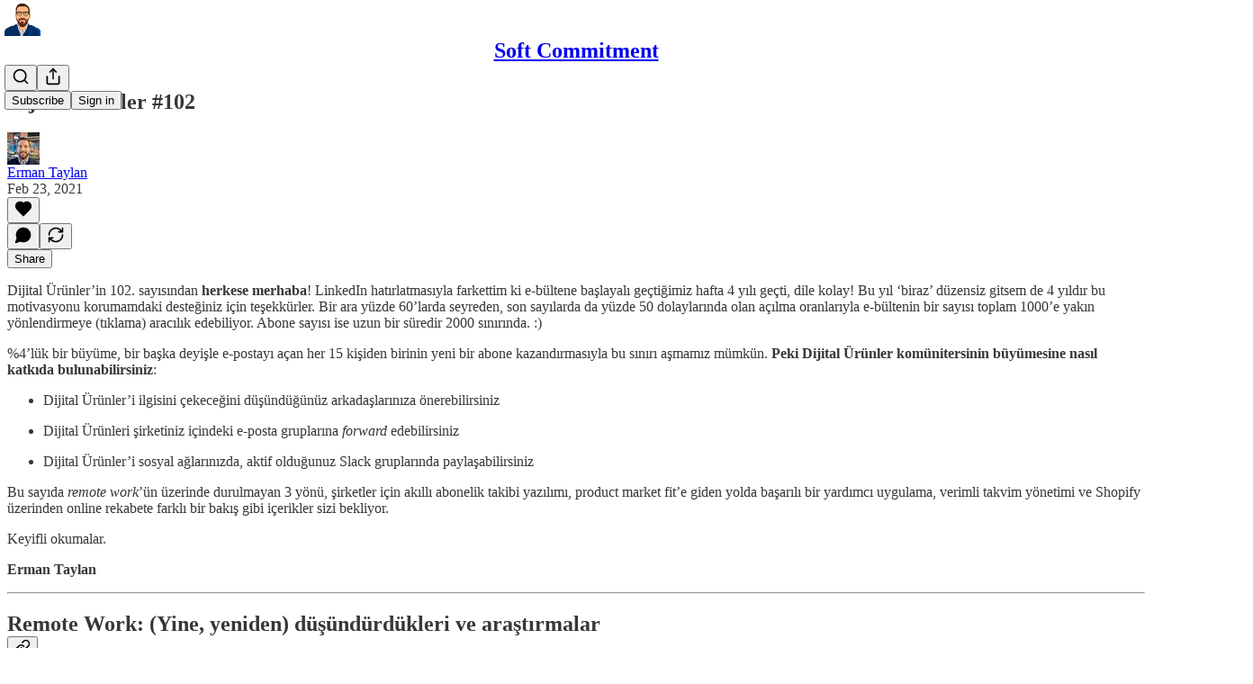

--- FILE ---
content_type: text/html; charset=utf-8
request_url: https://www.softcommitment.com/p/dijital-urunler-102-361813
body_size: 35741
content:
<!DOCTYPE html>
<html lang="en">
    <head>
        <meta charset="utf-8" />
        <meta name="norton-safeweb-site-verification" content="24usqpep0ejc5w6hod3dulxwciwp0djs6c6ufp96av3t4whuxovj72wfkdjxu82yacb7430qjm8adbd5ezlt4592dq4zrvadcn9j9n-0btgdzpiojfzno16-fnsnu7xd" />
        
        <link rel="preconnect" href="https://substackcdn.com" />
        

        
            <title data-rh="true">Dijital Ürünler #102 - by Erman Taylan - Soft Commitment</title>
            
            <meta data-rh="true" name="theme-color" content="#ffffff"/><meta data-rh="true" property="og:type" content="article"/><meta data-rh="true" property="og:title" content="Dijital Ürünler #102"/><meta data-rh="true" name="twitter:title" content="Dijital Ürünler #102"/><meta data-rh="true" name="description" content="Dijital Ürünler’in 102. sayısından herkese merhaba! LinkedIn hatırlatmasıyla farkettim ki e-bültene başlayalı geçtiğimiz hafta 4 yılı geçti, dile kolay! Bu yıl ‘biraz’ düzensiz gitsem de 4 yıldır bu motivasyonu korumamdaki desteğiniz için teşekkürler. Bir ara yüzde 60’larda seyreden, son sayılarda da yüzde 50 dolaylarında olan açılma oranlarıyla e-bültenin bir sayısı toplam 1000’e yakın yönlendirmeye (tıklama) aracılık edebiliyor. Abone sayısı ise uzun bir süredir 2000 sınırında. :)%4’lük bir büyüme, bir başka deyişle e-postayı açan her 15 kişiden birinin yeni bir abone kazandırmasıyla bu sınırı aşmamız mümkün. Peki Dijital Ürünler komünitersinin büyümesine nasıl katkıda bulunabilirsiniz:Dijital Ürünler’i ilgisini çekeceğini düşündüğünüz arkadaşlarınıza önerebilirsinizDijital Ürünleri şirketiniz içindeki e-posta gruplarına forward edebilirsinizDijital Ürünler’i sosyal ağlarınızda, aktif olduğunuz Slack gruplarında paylaşabilirsinizBu sayıda remote work’ün üzerinde durulmayan 3 yönü, şirketler için akıllı abonelik takibi yazılımı, product market fit’e giden yolda başarılı bir yardımcı uygulama, verimli takvim yönetimi ve Shopify üzerinden online rekabete farklı bir bakış gibi içerikler sizi bekliyor.Keyifli okumalar.Erman Taylan"/><meta data-rh="true" property="og:description" content="Dijital Ürünler’in 102. sayısından herkese merhaba! LinkedIn hatırlatmasıyla farkettim ki e-bültene başlayalı geçtiğimiz hafta 4 yılı geçti, dile kolay! Bu yıl ‘biraz’ düzensiz gitsem de 4 yıldır bu motivasyonu korumamdaki desteğiniz için teşekkürler. Bir ara yüzde 60’larda seyreden, son sayılarda da yüzde 50 dolaylarında olan açılma oranlarıyla e-bültenin bir sayısı toplam 1000’e yakın yönlendirmeye (tıklama) aracılık edebiliyor. Abone sayısı ise uzun bir süredir 2000 sınırında. :)%4’lük bir büyüme, bir başka deyişle e-postayı açan her 15 kişiden birinin yeni bir abone kazandırmasıyla bu sınırı aşmamız mümkün. Peki Dijital Ürünler komünitersinin büyümesine nasıl katkıda bulunabilirsiniz:Dijital Ürünler’i ilgisini çekeceğini düşündüğünüz arkadaşlarınıza önerebilirsinizDijital Ürünleri şirketiniz içindeki e-posta gruplarına forward edebilirsinizDijital Ürünler’i sosyal ağlarınızda, aktif olduğunuz Slack gruplarında paylaşabilirsinizBu sayıda remote work’ün üzerinde durulmayan 3 yönü, şirketler için akıllı abonelik takibi yazılımı, product market fit’e giden yolda başarılı bir yardımcı uygulama, verimli takvim yönetimi ve Shopify üzerinden online rekabete farklı bir bakış gibi içerikler sizi bekliyor.Keyifli okumalar.Erman Taylan"/><meta data-rh="true" name="twitter:description" content="Dijital Ürünler’in 102. sayısından herkese merhaba! LinkedIn hatırlatmasıyla farkettim ki e-bültene başlayalı geçtiğimiz hafta 4 yılı geçti, dile kolay! Bu yıl ‘biraz’ düzensiz gitsem de 4 yıldır bu motivasyonu korumamdaki desteğiniz için teşekkürler. Bir ara yüzde 60’larda seyreden, son sayılarda da yüzde 50 dolaylarında olan açılma oranlarıyla e-bültenin bir sayısı toplam 1000’e yakın yönlendirmeye (tıklama) aracılık edebiliyor. Abone sayısı ise uzun bir süredir 2000 sınırında. :)%4’lük bir büyüme, bir başka deyişle e-postayı açan her 15 kişiden birinin yeni bir abone kazandırmasıyla bu sınırı aşmamız mümkün. Peki Dijital Ürünler komünitersinin büyümesine nasıl katkıda bulunabilirsiniz:Dijital Ürünler’i ilgisini çekeceğini düşündüğünüz arkadaşlarınıza önerebilirsinizDijital Ürünleri şirketiniz içindeki e-posta gruplarına forward edebilirsinizDijital Ürünler’i sosyal ağlarınızda, aktif olduğunuz Slack gruplarında paylaşabilirsinizBu sayıda remote work’ün üzerinde durulmayan 3 yönü, şirketler için akıllı abonelik takibi yazılımı, product market fit’e giden yolda başarılı bir yardımcı uygulama, verimli takvim yönetimi ve Shopify üzerinden online rekabete farklı bir bakış gibi içerikler sizi bekliyor.Keyifli okumalar.Erman Taylan"/><meta data-rh="true" property="og:image" content="https://s3.amazonaws.com/revue/items/images/007/775/485/original/8E33B71A-93C3-482C-96F1-5432C16DD0AD.jpeg?1614033609"/><meta data-rh="true" name="twitter:image" content="https://substackcdn.com/image/fetch/$s_!_TiV!,f_auto,q_auto:best,fl_progressive:steep/https%3A%2F%2Fermantaylan.substack.com%2Fapi%2Fv1%2Fpost_preview%2F91718999%2Ftwitter.jpg%3Fversion%3D4"/><meta data-rh="true" name="twitter:card" content="summary_large_image"/><meta data-rh="true" property="interactionStatistic" content="[{&quot;@type&quot;:&quot;InteractionCounter&quot;,&quot;interactionType&quot;:&quot;https://schema.org/LikeAction&quot;,&quot;userInteractionCount&quot;:0},{&quot;@type&quot;:&quot;InteractionCounter&quot;,&quot;interactionType&quot;:&quot;https://schema.org/CommentAction&quot;,&quot;userInteractionCount&quot;:0}]"/>
            
            
        

        

        <style>
          @layer legacy, tailwind, pencraftReset, pencraft;
        </style>

        
        <link rel="preload" as="style" href="https://substackcdn.com/bundle/theme/main.eb50b55e814b8882871d.css" />
        
        <link rel="preload" as="style" href="https://substackcdn.com/bundle/theme/color_links.c9908948e2f4e05476e6.css" />
        
        
        

        
            
                <link rel="stylesheet" type="text/css" href="https://substackcdn.com/bundle/static/css/7276.515964e4.css" />
            
                <link rel="stylesheet" type="text/css" href="https://substackcdn.com/bundle/static/css/70.5915617f.css" />
            
                <link rel="stylesheet" type="text/css" href="https://substackcdn.com/bundle/static/css/1266.f7e2249d.css" />
            
                <link rel="stylesheet" type="text/css" href="https://substackcdn.com/bundle/static/css/8577.8d59a919.css" />
            
                <link rel="stylesheet" type="text/css" href="https://substackcdn.com/bundle/static/css/2002.0e626188.css" />
            
                <link rel="stylesheet" type="text/css" href="https://substackcdn.com/bundle/static/css/5611.589608fd.css" />
            
                <link rel="stylesheet" type="text/css" href="https://substackcdn.com/bundle/static/css/536.47ef6d49.css" />
            
                <link rel="stylesheet" type="text/css" href="https://substackcdn.com/bundle/static/css/6998.007f4228.css" />
            
                <link rel="stylesheet" type="text/css" href="https://substackcdn.com/bundle/static/css/8877.5fa839f2.css" />
            
                <link rel="stylesheet" type="text/css" href="https://substackcdn.com/bundle/static/css/3770.0679b920.css" />
            
                <link rel="stylesheet" type="text/css" href="https://substackcdn.com/bundle/static/css/6895.b8c2a441.css" />
            
                <link rel="stylesheet" type="text/css" href="https://substackcdn.com/bundle/static/css/main.a21fdd11.css" />
            
                <link rel="stylesheet" type="text/css" href="https://substackcdn.com/bundle/static/css/6379.813be60f.css" />
            
                <link rel="stylesheet" type="text/css" href="https://substackcdn.com/bundle/static/css/6895.b8c2a441.css" />
            
                <link rel="stylesheet" type="text/css" href="https://substackcdn.com/bundle/static/css/3770.0679b920.css" />
            
                <link rel="stylesheet" type="text/css" href="https://substackcdn.com/bundle/static/css/8877.5fa839f2.css" />
            
                <link rel="stylesheet" type="text/css" href="https://substackcdn.com/bundle/static/css/6998.007f4228.css" />
            
                <link rel="stylesheet" type="text/css" href="https://substackcdn.com/bundle/static/css/536.47ef6d49.css" />
            
                <link rel="stylesheet" type="text/css" href="https://substackcdn.com/bundle/static/css/5611.589608fd.css" />
            
                <link rel="stylesheet" type="text/css" href="https://substackcdn.com/bundle/static/css/2002.0e626188.css" />
            
                <link rel="stylesheet" type="text/css" href="https://substackcdn.com/bundle/static/css/8577.8d59a919.css" />
            
                <link rel="stylesheet" type="text/css" href="https://substackcdn.com/bundle/static/css/1266.f7e2249d.css" />
            
        

        
        
        
        
        <meta name="viewport" content="width=device-width, initial-scale=1, maximum-scale=1, user-scalable=0, viewport-fit=cover" />
        <meta name="author" content="Erman Taylan" />
        <meta property="og:url" content="https://www.softcommitment.com/p/dijital-urunler-102-361813" />
        
        
        <link rel="canonical" href="https://www.softcommitment.com/p/dijital-urunler-102-361813" />
        

        

        

        

        
            
                <link rel="shortcut icon" href="https://substackcdn.com/image/fetch/$s_!8OqY!,f_auto,q_auto:good,fl_progressive:steep/https%3A%2F%2Fsubstack-post-media.s3.amazonaws.com%2Fpublic%2Fimages%2F7b0f8358-800c-41ee-abce-3e7c1f201cdb%2Ffavicon.ico">
            
        
            
                <link rel="icon" type="image/png" sizes="16x16" href="https://substackcdn.com/image/fetch/$s_!5Htp!,f_auto,q_auto:good,fl_progressive:steep/https%3A%2F%2Fsubstack-post-media.s3.amazonaws.com%2Fpublic%2Fimages%2F7b0f8358-800c-41ee-abce-3e7c1f201cdb%2Ffavicon-16x16.png">
            
        
            
                <link rel="icon" type="image/png" sizes="32x32" href="https://substackcdn.com/image/fetch/$s_!52uL!,f_auto,q_auto:good,fl_progressive:steep/https%3A%2F%2Fsubstack-post-media.s3.amazonaws.com%2Fpublic%2Fimages%2F7b0f8358-800c-41ee-abce-3e7c1f201cdb%2Ffavicon-32x32.png">
            
        
            
                <link rel="icon" type="image/png" sizes="48x48" href="https://substackcdn.com/image/fetch/$s_!lY0-!,f_auto,q_auto:good,fl_progressive:steep/https%3A%2F%2Fsubstack-post-media.s3.amazonaws.com%2Fpublic%2Fimages%2F7b0f8358-800c-41ee-abce-3e7c1f201cdb%2Ffavicon-48x48.png">
            
        
            
                <link rel="apple-touch-icon" sizes="57x57" href="https://substackcdn.com/image/fetch/$s_!hiHU!,f_auto,q_auto:good,fl_progressive:steep/https%3A%2F%2Fsubstack-post-media.s3.amazonaws.com%2Fpublic%2Fimages%2F7b0f8358-800c-41ee-abce-3e7c1f201cdb%2Fapple-touch-icon-57x57.png">
            
        
            
                <link rel="apple-touch-icon" sizes="60x60" href="https://substackcdn.com/image/fetch/$s_!p6d3!,f_auto,q_auto:good,fl_progressive:steep/https%3A%2F%2Fsubstack-post-media.s3.amazonaws.com%2Fpublic%2Fimages%2F7b0f8358-800c-41ee-abce-3e7c1f201cdb%2Fapple-touch-icon-60x60.png">
            
        
            
                <link rel="apple-touch-icon" sizes="72x72" href="https://substackcdn.com/image/fetch/$s_!ymov!,f_auto,q_auto:good,fl_progressive:steep/https%3A%2F%2Fsubstack-post-media.s3.amazonaws.com%2Fpublic%2Fimages%2F7b0f8358-800c-41ee-abce-3e7c1f201cdb%2Fapple-touch-icon-72x72.png">
            
        
            
                <link rel="apple-touch-icon" sizes="76x76" href="https://substackcdn.com/image/fetch/$s_!mWDZ!,f_auto,q_auto:good,fl_progressive:steep/https%3A%2F%2Fsubstack-post-media.s3.amazonaws.com%2Fpublic%2Fimages%2F7b0f8358-800c-41ee-abce-3e7c1f201cdb%2Fapple-touch-icon-76x76.png">
            
        
            
                <link rel="apple-touch-icon" sizes="114x114" href="https://substackcdn.com/image/fetch/$s_!l9rS!,f_auto,q_auto:good,fl_progressive:steep/https%3A%2F%2Fsubstack-post-media.s3.amazonaws.com%2Fpublic%2Fimages%2F7b0f8358-800c-41ee-abce-3e7c1f201cdb%2Fapple-touch-icon-114x114.png">
            
        
            
                <link rel="apple-touch-icon" sizes="120x120" href="https://substackcdn.com/image/fetch/$s_!5hUN!,f_auto,q_auto:good,fl_progressive:steep/https%3A%2F%2Fsubstack-post-media.s3.amazonaws.com%2Fpublic%2Fimages%2F7b0f8358-800c-41ee-abce-3e7c1f201cdb%2Fapple-touch-icon-120x120.png">
            
        
            
                <link rel="apple-touch-icon" sizes="144x144" href="https://substackcdn.com/image/fetch/$s_!VApt!,f_auto,q_auto:good,fl_progressive:steep/https%3A%2F%2Fsubstack-post-media.s3.amazonaws.com%2Fpublic%2Fimages%2F7b0f8358-800c-41ee-abce-3e7c1f201cdb%2Fapple-touch-icon-144x144.png">
            
        
            
                <link rel="apple-touch-icon" sizes="152x152" href="https://substackcdn.com/image/fetch/$s_!q4dt!,f_auto,q_auto:good,fl_progressive:steep/https%3A%2F%2Fsubstack-post-media.s3.amazonaws.com%2Fpublic%2Fimages%2F7b0f8358-800c-41ee-abce-3e7c1f201cdb%2Fapple-touch-icon-152x152.png">
            
        
            
                <link rel="apple-touch-icon" sizes="167x167" href="https://substackcdn.com/image/fetch/$s_!rt3h!,f_auto,q_auto:good,fl_progressive:steep/https%3A%2F%2Fsubstack-post-media.s3.amazonaws.com%2Fpublic%2Fimages%2F7b0f8358-800c-41ee-abce-3e7c1f201cdb%2Fapple-touch-icon-167x167.png">
            
        
            
                <link rel="apple-touch-icon" sizes="180x180" href="https://substackcdn.com/image/fetch/$s_!2Bn_!,f_auto,q_auto:good,fl_progressive:steep/https%3A%2F%2Fsubstack-post-media.s3.amazonaws.com%2Fpublic%2Fimages%2F7b0f8358-800c-41ee-abce-3e7c1f201cdb%2Fapple-touch-icon-180x180.png">
            
        
            
                <link rel="apple-touch-icon" sizes="1024x1024" href="https://substackcdn.com/image/fetch/$s_!Wgx1!,f_auto,q_auto:good,fl_progressive:steep/https%3A%2F%2Fsubstack-post-media.s3.amazonaws.com%2Fpublic%2Fimages%2F7b0f8358-800c-41ee-abce-3e7c1f201cdb%2Fapple-touch-icon-1024x1024.png">
            
        
            
        
            
        
            
        

        

        
            <link rel="alternate" type="application/rss+xml" href="/feed" title="Soft Commitment"/>
        

        
        
          <style>
            
            @font-face{font-family:'Lora';font-style:italic;font-weight:400;font-display:fallback;src:url(https://fonts.gstatic.com/s/lora/v37/0QI8MX1D_JOuMw_hLdO6T2wV9KnW-MoFoqJ2nPWc3ZyhTjcV.woff2) format('woff2');unicode-range:U+0460-052F,U+1C80-1C8A,U+20B4,U+2DE0-2DFF,U+A640-A69F,U+FE2E-FE2F}@font-face{font-family:'Lora';font-style:italic;font-weight:400;font-display:fallback;src:url(https://fonts.gstatic.com/s/lora/v37/0QI8MX1D_JOuMw_hLdO6T2wV9KnW-MoFoqt2nPWc3ZyhTjcV.woff2) format('woff2');unicode-range:U+0301,U+0400-045F,U+0490-0491,U+04B0-04B1,U+2116}@font-face{font-family:'Lora';font-style:italic;font-weight:400;font-display:fallback;src:url(https://fonts.gstatic.com/s/lora/v37/0QI8MX1D_JOuMw_hLdO6T2wV9KnW-MoFoqB2nPWc3ZyhTjcV.woff2) format('woff2');unicode-range:U+0102-0103,U+0110-0111,U+0128-0129,U+0168-0169,U+01A0-01A1,U+01AF-01B0,U+0300-0301,U+0303-0304,U+0308-0309,U+0323,U+0329,U+1EA0-1EF9,U+20AB}@font-face{font-family:'Lora';font-style:italic;font-weight:400;font-display:fallback;src:url(https://fonts.gstatic.com/s/lora/v37/0QI8MX1D_JOuMw_hLdO6T2wV9KnW-MoFoqF2nPWc3ZyhTjcV.woff2) format('woff2');unicode-range:U+0100-02BA,U+02BD-02C5,U+02C7-02CC,U+02CE-02D7,U+02DD-02FF,U+0304,U+0308,U+0329,U+1D00-1DBF,U+1E00-1E9F,U+1EF2-1EFF,U+2020,U+20A0-20AB,U+20AD-20C0,U+2113,U+2C60-2C7F,U+A720-A7FF}@font-face{font-family:'Lora';font-style:italic;font-weight:400;font-display:fallback;src:url(https://fonts.gstatic.com/s/lora/v37/0QI8MX1D_JOuMw_hLdO6T2wV9KnW-MoFoq92nPWc3ZyhTg.woff2) format('woff2');unicode-range:U+0000-00FF,U+0131,U+0152-0153,U+02BB-02BC,U+02C6,U+02DA,U+02DC,U+0304,U+0308,U+0329,U+2000-206F,U+20AC,U+2122,U+2191,U+2193,U+2212,U+2215,U+FEFF,U+FFFD}@font-face{font-family:'Lora';font-style:normal;font-weight:400;font-display:fallback;src:url(https://fonts.gstatic.com/s/lora/v37/0QIvMX1D_JOuMwf7I_FMl_GW8g.woff2) format('woff2');unicode-range:U+0460-052F,U+1C80-1C8A,U+20B4,U+2DE0-2DFF,U+A640-A69F,U+FE2E-FE2F}@font-face{font-family:'Lora';font-style:normal;font-weight:400;font-display:fallback;src:url(https://fonts.gstatic.com/s/lora/v37/0QIvMX1D_JOuMw77I_FMl_GW8g.woff2) format('woff2');unicode-range:U+0301,U+0400-045F,U+0490-0491,U+04B0-04B1,U+2116}@font-face{font-family:'Lora';font-style:normal;font-weight:400;font-display:fallback;src:url(https://fonts.gstatic.com/s/lora/v37/0QIvMX1D_JOuMwX7I_FMl_GW8g.woff2) format('woff2');unicode-range:U+0102-0103,U+0110-0111,U+0128-0129,U+0168-0169,U+01A0-01A1,U+01AF-01B0,U+0300-0301,U+0303-0304,U+0308-0309,U+0323,U+0329,U+1EA0-1EF9,U+20AB}@font-face{font-family:'Lora';font-style:normal;font-weight:400;font-display:fallback;src:url(https://fonts.gstatic.com/s/lora/v37/0QIvMX1D_JOuMwT7I_FMl_GW8g.woff2) format('woff2');unicode-range:U+0100-02BA,U+02BD-02C5,U+02C7-02CC,U+02CE-02D7,U+02DD-02FF,U+0304,U+0308,U+0329,U+1D00-1DBF,U+1E00-1E9F,U+1EF2-1EFF,U+2020,U+20A0-20AB,U+20AD-20C0,U+2113,U+2C60-2C7F,U+A720-A7FF}@font-face{font-family:'Lora';font-style:normal;font-weight:400;font-display:fallback;src:url(https://fonts.gstatic.com/s/lora/v37/0QIvMX1D_JOuMwr7I_FMl_E.woff2) format('woff2');unicode-range:U+0000-00FF,U+0131,U+0152-0153,U+02BB-02BC,U+02C6,U+02DA,U+02DC,U+0304,U+0308,U+0329,U+2000-206F,U+20AC,U+2122,U+2191,U+2193,U+2212,U+2215,U+FEFF,U+FFFD}@font-face{font-family:'Lora';font-style:normal;font-weight:500;font-display:fallback;src:url(https://fonts.gstatic.com/s/lora/v37/0QIvMX1D_JOuMwf7I_FMl_GW8g.woff2) format('woff2');unicode-range:U+0460-052F,U+1C80-1C8A,U+20B4,U+2DE0-2DFF,U+A640-A69F,U+FE2E-FE2F}@font-face{font-family:'Lora';font-style:normal;font-weight:500;font-display:fallback;src:url(https://fonts.gstatic.com/s/lora/v37/0QIvMX1D_JOuMw77I_FMl_GW8g.woff2) format('woff2');unicode-range:U+0301,U+0400-045F,U+0490-0491,U+04B0-04B1,U+2116}@font-face{font-family:'Lora';font-style:normal;font-weight:500;font-display:fallback;src:url(https://fonts.gstatic.com/s/lora/v37/0QIvMX1D_JOuMwX7I_FMl_GW8g.woff2) format('woff2');unicode-range:U+0102-0103,U+0110-0111,U+0128-0129,U+0168-0169,U+01A0-01A1,U+01AF-01B0,U+0300-0301,U+0303-0304,U+0308-0309,U+0323,U+0329,U+1EA0-1EF9,U+20AB}@font-face{font-family:'Lora';font-style:normal;font-weight:500;font-display:fallback;src:url(https://fonts.gstatic.com/s/lora/v37/0QIvMX1D_JOuMwT7I_FMl_GW8g.woff2) format('woff2');unicode-range:U+0100-02BA,U+02BD-02C5,U+02C7-02CC,U+02CE-02D7,U+02DD-02FF,U+0304,U+0308,U+0329,U+1D00-1DBF,U+1E00-1E9F,U+1EF2-1EFF,U+2020,U+20A0-20AB,U+20AD-20C0,U+2113,U+2C60-2C7F,U+A720-A7FF}@font-face{font-family:'Lora';font-style:normal;font-weight:500;font-display:fallback;src:url(https://fonts.gstatic.com/s/lora/v37/0QIvMX1D_JOuMwr7I_FMl_E.woff2) format('woff2');unicode-range:U+0000-00FF,U+0131,U+0152-0153,U+02BB-02BC,U+02C6,U+02DA,U+02DC,U+0304,U+0308,U+0329,U+2000-206F,U+20AC,U+2122,U+2191,U+2193,U+2212,U+2215,U+FEFF,U+FFFD}@font-face{font-family:'Lora';font-style:normal;font-weight:600;font-display:fallback;src:url(https://fonts.gstatic.com/s/lora/v37/0QIvMX1D_JOuMwf7I_FMl_GW8g.woff2) format('woff2');unicode-range:U+0460-052F,U+1C80-1C8A,U+20B4,U+2DE0-2DFF,U+A640-A69F,U+FE2E-FE2F}@font-face{font-family:'Lora';font-style:normal;font-weight:600;font-display:fallback;src:url(https://fonts.gstatic.com/s/lora/v37/0QIvMX1D_JOuMw77I_FMl_GW8g.woff2) format('woff2');unicode-range:U+0301,U+0400-045F,U+0490-0491,U+04B0-04B1,U+2116}@font-face{font-family:'Lora';font-style:normal;font-weight:600;font-display:fallback;src:url(https://fonts.gstatic.com/s/lora/v37/0QIvMX1D_JOuMwX7I_FMl_GW8g.woff2) format('woff2');unicode-range:U+0102-0103,U+0110-0111,U+0128-0129,U+0168-0169,U+01A0-01A1,U+01AF-01B0,U+0300-0301,U+0303-0304,U+0308-0309,U+0323,U+0329,U+1EA0-1EF9,U+20AB}@font-face{font-family:'Lora';font-style:normal;font-weight:600;font-display:fallback;src:url(https://fonts.gstatic.com/s/lora/v37/0QIvMX1D_JOuMwT7I_FMl_GW8g.woff2) format('woff2');unicode-range:U+0100-02BA,U+02BD-02C5,U+02C7-02CC,U+02CE-02D7,U+02DD-02FF,U+0304,U+0308,U+0329,U+1D00-1DBF,U+1E00-1E9F,U+1EF2-1EFF,U+2020,U+20A0-20AB,U+20AD-20C0,U+2113,U+2C60-2C7F,U+A720-A7FF}@font-face{font-family:'Lora';font-style:normal;font-weight:600;font-display:fallback;src:url(https://fonts.gstatic.com/s/lora/v37/0QIvMX1D_JOuMwr7I_FMl_E.woff2) format('woff2');unicode-range:U+0000-00FF,U+0131,U+0152-0153,U+02BB-02BC,U+02C6,U+02DA,U+02DC,U+0304,U+0308,U+0329,U+2000-206F,U+20AC,U+2122,U+2191,U+2193,U+2212,U+2215,U+FEFF,U+FFFD}@font-face{font-family:'Lora';font-style:normal;font-weight:700;font-display:fallback;src:url(https://fonts.gstatic.com/s/lora/v37/0QIvMX1D_JOuMwf7I_FMl_GW8g.woff2) format('woff2');unicode-range:U+0460-052F,U+1C80-1C8A,U+20B4,U+2DE0-2DFF,U+A640-A69F,U+FE2E-FE2F}@font-face{font-family:'Lora';font-style:normal;font-weight:700;font-display:fallback;src:url(https://fonts.gstatic.com/s/lora/v37/0QIvMX1D_JOuMw77I_FMl_GW8g.woff2) format('woff2');unicode-range:U+0301,U+0400-045F,U+0490-0491,U+04B0-04B1,U+2116}@font-face{font-family:'Lora';font-style:normal;font-weight:700;font-display:fallback;src:url(https://fonts.gstatic.com/s/lora/v37/0QIvMX1D_JOuMwX7I_FMl_GW8g.woff2) format('woff2');unicode-range:U+0102-0103,U+0110-0111,U+0128-0129,U+0168-0169,U+01A0-01A1,U+01AF-01B0,U+0300-0301,U+0303-0304,U+0308-0309,U+0323,U+0329,U+1EA0-1EF9,U+20AB}@font-face{font-family:'Lora';font-style:normal;font-weight:700;font-display:fallback;src:url(https://fonts.gstatic.com/s/lora/v37/0QIvMX1D_JOuMwT7I_FMl_GW8g.woff2) format('woff2');unicode-range:U+0100-02BA,U+02BD-02C5,U+02C7-02CC,U+02CE-02D7,U+02DD-02FF,U+0304,U+0308,U+0329,U+1D00-1DBF,U+1E00-1E9F,U+1EF2-1EFF,U+2020,U+20A0-20AB,U+20AD-20C0,U+2113,U+2C60-2C7F,U+A720-A7FF}@font-face{font-family:'Lora';font-style:normal;font-weight:700;font-display:fallback;src:url(https://fonts.gstatic.com/s/lora/v37/0QIvMX1D_JOuMwr7I_FMl_E.woff2) format('woff2');unicode-range:U+0000-00FF,U+0131,U+0152-0153,U+02BB-02BC,U+02C6,U+02DA,U+02DC,U+0304,U+0308,U+0329,U+2000-206F,U+20AC,U+2122,U+2191,U+2193,U+2212,U+2215,U+FEFF,U+FFFD}
          </style>
        
        

        <style>:root{--color_theme_bg_pop:#61aff4;--background_pop:#61aff4;--color_theme_bg_web:#ffffff;--cover_bg_color:#ffffff;--cover_bg_color_secondary:#f0f0f0;--background_pop_darken:#49a3f2;--print_on_pop:#ffffff;--color_theme_bg_pop_darken:#49a3f2;--color_theme_print_on_pop:#ffffff;--color_theme_bg_pop_20:rgba(97, 175, 244, 0.2);--color_theme_bg_pop_30:rgba(97, 175, 244, 0.3);--border_subtle:rgba(204, 204, 204, 0.5);--background_subtle:rgba(231, 243, 253, 0.4);--print_pop:#61aff4;--color_theme_accent:#61aff4;--cover_print_primary:#363737;--cover_print_secondary:#757575;--cover_print_tertiary:#b6b6b6;--cover_border_color:#61aff4;--font_family_headings_preset:Lora,sans-serif;--font_weight_headings_preset:600;--font_family_body_preset:'SF Pro Display', -apple-system, system-ui, BlinkMacSystemFont, 'Inter', 'Segoe UI', Roboto, Helvetica, Arial, sans-serif, 'Apple Color Emoji', 'Segoe UI Emoji', 'Segoe UI Symbol';--font_weight_body_preset:400;--font_preset_heading:fancy_serif;--font_preset_body:sans;--home_hero:feature-media;--home_posts:list;--home_show_top_posts:true;--web_bg_color:#ffffff;--background_contrast_1:#f0f0f0;--background_contrast_2:#dddddd;--background_contrast_3:#b7b7b7;--background_contrast_4:#929292;--background_contrast_5:#515151;--color_theme_bg_contrast_1:#f0f0f0;--color_theme_bg_contrast_2:#dddddd;--color_theme_bg_contrast_3:#b7b7b7;--color_theme_bg_contrast_4:#929292;--color_theme_bg_contrast_5:#515151;--color_theme_bg_elevated:#ffffff;--color_theme_bg_elevated_secondary:#f0f0f0;--color_theme_bg_elevated_tertiary:#dddddd;--color_theme_detail:#e6e6e6;--background_contrast_pop:rgba(97, 175, 244, 0.4);--color_theme_bg_contrast_pop:rgba(97, 175, 244, 0.4);--input_background:#ffffff;--cover_input_background:#ffffff;--tooltip_background:#191919;--web_bg_color_h:0;--web_bg_color_s:0%;--web_bg_color_l:100%;--print_on_web_bg_color:#363737;--print_secondary_on_web_bg_color:#868787;--selected_comment_background_color:#fdf9f3;--background_pop_rgb:97, 175, 244;--background_pop_rgb_pc:97 175 244;--color_theme_bg_pop_rgb:97, 175, 244;--color_theme_bg_pop_rgb_pc:97 175 244;--color_theme_accent_rgb:97, 175, 244;--color_theme_accent_rgb_pc:97 175 244;}</style>

        
            <link rel="stylesheet" href="https://substackcdn.com/bundle/theme/main.eb50b55e814b8882871d.css" />
        
            <link rel="stylesheet" href="https://substackcdn.com/bundle/theme/color_links.c9908948e2f4e05476e6.css" />
        

        <style></style>

        

        

        

        
            <script async="true" src="https://www.googletagmanager.com/gtag/js?id=G-8BB8BTLG5B&l=GA4DataLayer" >
            </script>
        
    </head>

    <body class="">
        

        

        

        

        

        

        <div id="entry">
            <div id="main" class="main typography use-theme-bg"><div class="pencraft pc-display-contents pc-reset pubTheme-yiXxQA"><div data-testid="navbar" class="main-menu"><div class="mainMenuContent-DME8DR"><div style="position:relative;height:71px;" class="pencraft pc-display-flex pc-gap-12 pc-paddingLeft-20 pc-paddingRight-20 pc-justifyContent-space-between pc-alignItems-center pc-reset border-bottom-detail-k1F6C4 topBar-pIF0J1"><div style="flex-basis:0px;flex-grow:1;" class="logoContainer-p12gJb"><a href="/" native class="pencraft pc-display-contents pc-reset"><div draggable="false" class="pencraft pc-display-flex pc-position-relative pc-reset"><div style="width:40px;height:40px;" class="pencraft pc-display-flex pc-reset bg-white-ZBV5av pc-borderRadius-sm overflow-hidden-WdpwT6 sizing-border-box-DggLA4"><picture><source type="image/webp" srcset="https://substackcdn.com/image/fetch/$s_!FlMB!,w_80,h_80,c_fill,f_webp,q_auto:good,fl_progressive:steep,g_auto/https%3A%2F%2Fsubstack-post-media.s3.amazonaws.com%2Fpublic%2Fimages%2Fbcab83ba-c021-4b75-9fa3-8e18f9c073f9_1280x1280.png"/><img src="https://substackcdn.com/image/fetch/$s_!FlMB!,w_80,h_80,c_fill,f_auto,q_auto:good,fl_progressive:steep,g_auto/https%3A%2F%2Fsubstack-post-media.s3.amazonaws.com%2Fpublic%2Fimages%2Fbcab83ba-c021-4b75-9fa3-8e18f9c073f9_1280x1280.png" sizes="100vw" alt="Soft Commitment" width="80" height="80" style="width:40px;height:40px;" draggable="false" class="img-OACg1c object-fit-cover-u4ReeV pencraft pc-reset"/></picture></div></div></a></div><div style="flex-grow:0;" class="titleContainer-DJYq5v"><h1 class="pencraft pc-reset font-pub-headings-FE5byy reset-IxiVJZ title-oOnUGd"><a href="/" class="pencraft pc-display-contents pc-reset">Soft Commitment</a></h1></div><div style="flex-basis:0px;flex-grow:1;" class="pencraft pc-display-flex pc-justifyContent-flex-end pc-alignItems-center pc-reset"><div class="buttonsContainer-SJBuep"><div class="pencraft pc-display-flex pc-gap-8 pc-justifyContent-flex-end pc-alignItems-center pc-reset navbar-buttons"><div class="pencraft pc-display-flex pc-gap-4 pc-reset"><span data-state="closed"><button tabindex="0" type="button" aria-label="Search" class="pencraft pc-reset pencraft iconButton-mq_Et5 iconButtonBase-dJGHgN buttonBase-GK1x3M buttonStyle-r7yGCK size_md-gCDS3o priority_tertiary-rlke8z"><svg xmlns="http://www.w3.org/2000/svg" width="20" height="20" viewBox="0 0 24 24" fill="none" stroke="currentColor" stroke-width="2" stroke-linecap="round" stroke-linejoin="round" class="lucide lucide-search"><circle cx="11" cy="11" r="8"></circle><path d="m21 21-4.3-4.3"></path></svg></button></span><button tabindex="0" type="button" aria-label="Share Publication" id="headlessui-menu-button-P0-5" aria-haspopup="menu" aria-expanded="false" data-headlessui-state class="pencraft pc-reset pencraft iconButton-mq_Et5 iconButtonBase-dJGHgN buttonBase-GK1x3M buttonStyle-r7yGCK size_md-gCDS3o priority_tertiary-rlke8z"><svg xmlns="http://www.w3.org/2000/svg" width="20" height="20" viewBox="0 0 24 24" fill="none" stroke="currentColor" stroke-width="2" stroke-linecap="round" stroke-linejoin="round" class="lucide lucide-share"><path d="M4 12v8a2 2 0 0 0 2 2h12a2 2 0 0 0 2-2v-8"></path><polyline points="16 6 12 2 8 6"></polyline><line x1="12" x2="12" y1="2" y2="15"></line></svg></button></div><button tabindex="0" type="button" data-testid="noncontributor-cta-button" class="pencraft pc-reset pencraft buttonBase-GK1x3M buttonText-X0uSmG buttonStyle-r7yGCK priority_primary-RfbeYt size_md-gCDS3o">Subscribe</button><button tabindex="0" type="button" native data-href="https://substack.com/sign-in?redirect=%2Fp%2Fdijital-urunler-102-361813&amp;for_pub=ermantaylan" class="pencraft pc-reset pencraft buttonBase-GK1x3M buttonText-X0uSmG buttonStyle-r7yGCK priority_tertiary-rlke8z size_md-gCDS3o">Sign in</button></div></div></div></div></div><div style="height:72px;"></div></div></div><div><script type="application/ld+json">{"@context":"https://schema.org","@type":"NewsArticle","url":"https://www.softcommitment.com/p/dijital-urunler-102-361813","mainEntityOfPage":"https://www.softcommitment.com/p/dijital-urunler-102-361813","headline":"Dijital \u00DCr\u00FCnler #102","description":"Dijital \u00DCr\u00FCnler\u2019in 102. say\u0131s\u0131ndan herkese merhaba! LinkedIn hat\u0131rlatmas\u0131yla farkettim ki e-b\u00FCltene ba\u015Flayal\u0131 ge\u00E7ti\u011Fimiz hafta 4 y\u0131l\u0131 ge\u00E7ti, dile kolay! Bu y\u0131l \u2018biraz\u2019 d\u00FCzensiz gitsem de 4 y\u0131ld\u0131r bu motivasyonu korumamdaki deste\u011Finiz i\u00E7in te\u015Fekk\u00FCrler. Bir ara y\u00FCzde 60\u2019larda seyreden, son say\u0131larda da y\u00FCzde 50 dolaylar\u0131nda olan a\u00E7\u0131lma oranlar\u0131yla e-b\u00FCltenin bir say\u0131s\u0131 toplam 1000\u2019e yak\u0131n y\u00F6nlendirmeye (t\u0131klama) arac\u0131l\u0131k edebiliyor. Abone say\u0131s\u0131 ise uzun bir s\u00FCredir 2000 s\u0131n\u0131r\u0131nda. :)%4\u2019l\u00FCk bir b\u00FCy\u00FCme, bir ba\u015Fka deyi\u015Fle e-postay\u0131 a\u00E7an her 15 ki\u015Fiden birinin yeni bir abone kazand\u0131rmas\u0131yla bu s\u0131n\u0131r\u0131 a\u015Fmam\u0131z m\u00FCmk\u00FCn. Peki Dijital \u00DCr\u00FCnler kom\u00FCnitersinin b\u00FCy\u00FCmesine nas\u0131l katk\u0131da bulunabilirsiniz:Dijital \u00DCr\u00FCnler\u2019i ilgisini \u00E7ekece\u011Fini d\u00FC\u015F\u00FCnd\u00FC\u011F\u00FCn\u00FCz arkada\u015Flar\u0131n\u0131za \u00F6nerebilirsinizDijital \u00DCr\u00FCnleri \u015Firketiniz i\u00E7indeki e-posta gruplar\u0131na forward edebilirsinizDijital \u00DCr\u00FCnler\u2019i sosyal a\u011Flar\u0131n\u0131zda, aktif oldu\u011Funuz Slack gruplar\u0131nda payla\u015FabilirsinizBu say\u0131da remote work\u2019\u00FCn \u00FCzerinde durulmayan 3 y\u00F6n\u00FC, \u015Firketler i\u00E7in ak\u0131ll\u0131 abonelik takibi yaz\u0131l\u0131m\u0131, product market fit\u2019e giden yolda ba\u015Far\u0131l\u0131 bir yard\u0131mc\u0131 uygulama, verimli takvim y\u00F6netimi ve Shopify \u00FCzerinden online rekabete farkl\u0131 bir bak\u0131\u015F gibi i\u00E7erikler sizi bekliyor.Keyifli okumalar.Erman Taylan","image":[{"@type":"ImageObject","url":"https://s3.amazonaws.com/revue/items/images/007/775/485/original/8E33B71A-93C3-482C-96F1-5432C16DD0AD.jpeg?1614033609"}],"datePublished":"2021-02-23T06:00:02+00:00","dateModified":"2021-02-23T06:00:02+00:00","isAccessibleForFree":true,"author":[{"@type":"Person","name":"Erman Taylan","url":"https://substack.com/@etaylan","description":"digital (products, startups and trends)","identifier":"user:276597","sameAs":["https://twitter.com/etaylan"],"image":{"@type":"ImageObject","contentUrl":"https://substackcdn.com/image/fetch/$s_!deRW!,f_auto,q_auto:good,fl_progressive:steep/https%3A%2F%2Fbucketeer-e05bbc84-baa3-437e-9518-adb32be77984.s3.amazonaws.com%2Fpublic%2Fimages%2F4122de3f-b877-499c-be3f-2952d043e3de_400x400.jpeg","thumbnailUrl":"https://substackcdn.com/image/fetch/$s_!deRW!,w_128,h_128,c_limit,f_auto,q_auto:good,fl_progressive:steep/https%3A%2F%2Fbucketeer-e05bbc84-baa3-437e-9518-adb32be77984.s3.amazonaws.com%2Fpublic%2Fimages%2F4122de3f-b877-499c-be3f-2952d043e3de_400x400.jpeg"}}],"publisher":{"@type":"Organization","name":"Soft Commitment","url":"https://www.softcommitment.com","description":"Startup - VC - Yeni Ekonomi - AI - Web3 | Her iki haftada bir Sal\u0131 sabahlar\u0131 g\u00F6r\u00FC\u015Fmek \u00FCzere!","interactionStatistic":{"@type":"InteractionCounter","name":"Subscribers","interactionType":"https://schema.org/SubscribeAction","userInteractionCount":1000},"identifier":"pub:6290","logo":{"@type":"ImageObject","url":"https://substackcdn.com/image/fetch/$s_!FlMB!,f_auto,q_auto:good,fl_progressive:steep/https%3A%2F%2Fsubstack-post-media.s3.amazonaws.com%2Fpublic%2Fimages%2Fbcab83ba-c021-4b75-9fa3-8e18f9c073f9_1280x1280.png","contentUrl":"https://substackcdn.com/image/fetch/$s_!FlMB!,f_auto,q_auto:good,fl_progressive:steep/https%3A%2F%2Fsubstack-post-media.s3.amazonaws.com%2Fpublic%2Fimages%2Fbcab83ba-c021-4b75-9fa3-8e18f9c073f9_1280x1280.png","thumbnailUrl":"https://substackcdn.com/image/fetch/$s_!FlMB!,w_128,h_128,c_limit,f_auto,q_auto:good,fl_progressive:steep/https%3A%2F%2Fsubstack-post-media.s3.amazonaws.com%2Fpublic%2Fimages%2Fbcab83ba-c021-4b75-9fa3-8e18f9c073f9_1280x1280.png"},"image":{"@type":"ImageObject","url":"https://substackcdn.com/image/fetch/$s_!FlMB!,f_auto,q_auto:good,fl_progressive:steep/https%3A%2F%2Fsubstack-post-media.s3.amazonaws.com%2Fpublic%2Fimages%2Fbcab83ba-c021-4b75-9fa3-8e18f9c073f9_1280x1280.png","contentUrl":"https://substackcdn.com/image/fetch/$s_!FlMB!,f_auto,q_auto:good,fl_progressive:steep/https%3A%2F%2Fsubstack-post-media.s3.amazonaws.com%2Fpublic%2Fimages%2Fbcab83ba-c021-4b75-9fa3-8e18f9c073f9_1280x1280.png","thumbnailUrl":"https://substackcdn.com/image/fetch/$s_!FlMB!,w_128,h_128,c_limit,f_auto,q_auto:good,fl_progressive:steep/https%3A%2F%2Fsubstack-post-media.s3.amazonaws.com%2Fpublic%2Fimages%2Fbcab83ba-c021-4b75-9fa3-8e18f9c073f9_1280x1280.png"},"sameAs":["https://twitter.com/etaylan"]}}</script><div aria-label="Post" role="main" class="single-post-container"><div class="container"><div class="single-post"><div class="pencraft pc-display-contents pc-reset pubTheme-yiXxQA"><article class="typography newsletter-post post"><div role="region" aria-label="Post header" class="post-header"><h1 dir="auto" class="post-title published title-X77sOw">Dijital Ürünler #102</h1><div aria-label="Post UFI" role="region" class="pencraft pc-display-flex pc-flexDirection-column pc-paddingBottom-16 pc-reset"><div class="pencraft pc-display-flex pc-flexDirection-column pc-paddingTop-16 pc-paddingBottom-16 pc-reset"><div class="pencraft pc-display-flex pc-gap-12 pc-alignItems-center pc-reset byline-wrapper"><div class="pencraft pc-display-flex pc-reset"><div class="pencraft pc-display-flex pc-flexDirection-row pc-gap-8 pc-alignItems-center pc-justifyContent-flex-start pc-reset"><div style="--scale:36px;--offset:9px;--border-width:4.5px;" class="pencraft pc-display-flex pc-flexDirection-row pc-alignItems-center pc-justifyContent-flex-start pc-reset ltr-qDBmby"><a href="https://substack.com/@etaylan" aria-label="View Erman Taylan's profile" class="pencraft pc-display-contents pc-reset"><div style="--scale:36px;" tabindex="0" class="pencraft pc-display-flex pc-width-36 pc-height-36 pc-justifyContent-center pc-alignItems-center pc-position-relative pc-reset bg-secondary-UUD3_J flex-auto-j3S2WA animate-XFJxE4 outline-detail-vcQLyr pc-borderRadius-full overflow-hidden-WdpwT6 sizing-border-box-DggLA4 pressable-sm-YIJFKJ showFocus-sk_vEm container-TAtrWj interactive-UkK0V6 avatar-u8q6xB last-JfNEJ_"><div style="--scale:36px;" title="Erman Taylan" class="pencraft pc-display-flex pc-width-36 pc-height-36 pc-justifyContent-center pc-alignItems-center pc-position-relative pc-reset bg-secondary-UUD3_J flex-auto-j3S2WA outline-detail-vcQLyr pc-borderRadius-full overflow-hidden-WdpwT6 sizing-border-box-DggLA4 container-TAtrWj"><picture><source type="image/webp" srcset="https://substackcdn.com/image/fetch/$s_!deRW!,w_36,h_36,c_fill,f_webp,q_auto:good,fl_progressive:steep/https%3A%2F%2Fbucketeer-e05bbc84-baa3-437e-9518-adb32be77984.s3.amazonaws.com%2Fpublic%2Fimages%2F4122de3f-b877-499c-be3f-2952d043e3de_400x400.jpeg 36w, https://substackcdn.com/image/fetch/$s_!deRW!,w_72,h_72,c_fill,f_webp,q_auto:good,fl_progressive:steep/https%3A%2F%2Fbucketeer-e05bbc84-baa3-437e-9518-adb32be77984.s3.amazonaws.com%2Fpublic%2Fimages%2F4122de3f-b877-499c-be3f-2952d043e3de_400x400.jpeg 72w, https://substackcdn.com/image/fetch/$s_!deRW!,w_108,h_108,c_fill,f_webp,q_auto:good,fl_progressive:steep/https%3A%2F%2Fbucketeer-e05bbc84-baa3-437e-9518-adb32be77984.s3.amazonaws.com%2Fpublic%2Fimages%2F4122de3f-b877-499c-be3f-2952d043e3de_400x400.jpeg 108w" sizes="36px"/><img src="https://substackcdn.com/image/fetch/$s_!deRW!,w_36,h_36,c_fill,f_auto,q_auto:good,fl_progressive:steep/https%3A%2F%2Fbucketeer-e05bbc84-baa3-437e-9518-adb32be77984.s3.amazonaws.com%2Fpublic%2Fimages%2F4122de3f-b877-499c-be3f-2952d043e3de_400x400.jpeg" sizes="36px" alt="Erman Taylan's avatar" srcset="https://substackcdn.com/image/fetch/$s_!deRW!,w_36,h_36,c_fill,f_auto,q_auto:good,fl_progressive:steep/https%3A%2F%2Fbucketeer-e05bbc84-baa3-437e-9518-adb32be77984.s3.amazonaws.com%2Fpublic%2Fimages%2F4122de3f-b877-499c-be3f-2952d043e3de_400x400.jpeg 36w, https://substackcdn.com/image/fetch/$s_!deRW!,w_72,h_72,c_fill,f_auto,q_auto:good,fl_progressive:steep/https%3A%2F%2Fbucketeer-e05bbc84-baa3-437e-9518-adb32be77984.s3.amazonaws.com%2Fpublic%2Fimages%2F4122de3f-b877-499c-be3f-2952d043e3de_400x400.jpeg 72w, https://substackcdn.com/image/fetch/$s_!deRW!,w_108,h_108,c_fill,f_auto,q_auto:good,fl_progressive:steep/https%3A%2F%2Fbucketeer-e05bbc84-baa3-437e-9518-adb32be77984.s3.amazonaws.com%2Fpublic%2Fimages%2F4122de3f-b877-499c-be3f-2952d043e3de_400x400.jpeg 108w" width="36" height="36" draggable="false" class="img-OACg1c object-fit-cover-u4ReeV pencraft pc-reset"/></picture></div></div></a></div></div></div><div class="pencraft pc-display-flex pc-flexDirection-column pc-reset"><div class="pencraft pc-reset color-pub-primary-text-NyXPlw line-height-20-t4M0El font-meta-MWBumP size-11-NuY2Zx weight-medium-fw81nC transform-uppercase-yKDgcq reset-IxiVJZ meta-EgzBVA"><span data-state="closed"><a href="https://substack.com/@etaylan" class="pencraft pc-reset decoration-hover-underline-ClDVRM reset-IxiVJZ">Erman Taylan</a></span></div><div class="pencraft pc-display-flex pc-gap-4 pc-reset"><div class="pencraft pc-reset color-pub-secondary-text-hGQ02T line-height-20-t4M0El font-meta-MWBumP size-11-NuY2Zx weight-medium-fw81nC transform-uppercase-yKDgcq reset-IxiVJZ meta-EgzBVA">Feb 23, 2021</div></div></div></div></div><div class="pencraft pc-display-flex pc-gap-16 pc-paddingTop-16 pc-paddingBottom-16 pc-justifyContent-space-between pc-alignItems-center pc-reset flex-grow-rzmknG border-top-detail-themed-k9TZAY border-bottom-detail-themed-Ua9186 post-ufi"><div class="pencraft pc-display-flex pc-gap-8 pc-reset"><div class="like-button-container post-ufi-button style-button"><button tabindex="0" type="button" aria-label="Like" aria-pressed="false" class="pencraft pc-reset pencraft post-ufi-button style-button no-label with-border"><svg role="img" style="height:20px;width:20px;" width="20" height="20" viewBox="0 0 24 24" fill="#000000" stroke-width="2" stroke="#000" xmlns="http://www.w3.org/2000/svg" class="icon"><g><title></title><svg xmlns="http://www.w3.org/2000/svg" width="24" height="24" viewBox="0 0 24 24" stroke-width="2" stroke-linecap="round" stroke-linejoin="round" class="lucide lucide-heart"><path d="M19 14c1.49-1.46 3-3.21 3-5.5A5.5 5.5 0 0 0 16.5 3c-1.76 0-3 .5-4.5 2-1.5-1.5-2.74-2-4.5-2A5.5 5.5 0 0 0 2 8.5c0 2.3 1.5 4.05 3 5.5l7 7Z"></path></svg></g></svg></button></div><button tabindex="0" type="button" aria-label="View comments (0)" data-href="https://www.softcommitment.com/p/dijital-urunler-102-361813/comments" class="pencraft pc-reset pencraft post-ufi-button style-button post-ufi-comment-button no-label with-border"><svg role="img" style="height:20px;width:20px;" width="20" height="20" viewBox="0 0 24 24" fill="#000000" stroke-width="2" stroke="#000" xmlns="http://www.w3.org/2000/svg" class="icon"><g><title></title><svg xmlns="http://www.w3.org/2000/svg" width="24" height="24" viewBox="0 0 24 24" stroke-width="2" stroke-linecap="round" stroke-linejoin="round" class="lucide lucide-message-circle"><path d="M7.9 20A9 9 0 1 0 4 16.1L2 22Z"></path></svg></g></svg></button><button tabindex="0" type="button" class="pencraft pc-reset pencraft post-ufi-button style-button no-label with-border"><svg role="img" style="height:20px;width:20px;" width="20" height="20" viewBox="0 0 24 24" fill="none" stroke-width="2" stroke="#000" xmlns="http://www.w3.org/2000/svg" class="icon"><g><title></title><path d="M21 3V8M21 8H16M21 8L18 5.29962C16.7056 4.14183 15.1038 3.38328 13.3879 3.11547C11.6719 2.84766 9.9152 3.08203 8.32951 3.79031C6.74382 4.49858 5.39691 5.65051 4.45125 7.10715C3.5056 8.5638 3.00158 10.2629 3 11.9996M3 21V16M3 16H8M3 16L6 18.7C7.29445 19.8578 8.89623 20.6163 10.6121 20.8841C12.3281 21.152 14.0848 20.9176 15.6705 20.2093C17.2562 19.501 18.6031 18.3491 19.5487 16.8925C20.4944 15.4358 20.9984 13.7367 21 12" stroke-linecap="round" stroke-linejoin="round"></path></g></svg></button></div><div class="pencraft pc-display-flex pc-gap-8 pc-reset"><button tabindex="0" type="button" class="pencraft pc-reset pencraft post-ufi-button style-button has-label with-border"><div class="label">Share</div></button></div></div></div></div><div class="visibility-check"></div><div><div class="available-content"><div dir="auto" class="body markup"><p><span>Dijital Ürünler’in 102. sayısından </span><strong>herkese merhaba</strong><span>! LinkedIn hatırlatmasıyla farkettim ki e-bültene başlayalı geçtiğimiz hafta 4 yılı geçti, dile kolay! Bu yıl ‘biraz’ düzensiz gitsem de 4 yıldır bu motivasyonu korumamdaki desteğiniz için teşekkürler. Bir ara yüzde 60’larda seyreden, son sayılarda da yüzde 50 dolaylarında olan açılma oranlarıyla e-bültenin bir sayısı toplam 1000’e yakın yönlendirmeye (tıklama) aracılık edebiliyor. Abone sayısı ise uzun bir süredir 2000 sınırında. :)</span></p><p><span>%4’lük bir büyüme, bir başka deyişle e-postayı açan her 15 kişiden birinin yeni bir abone kazandırmasıyla bu sınırı aşmamız mümkün. </span><strong>Peki Dijital Ürünler komünitersinin büyümesine nasıl katkıda bulunabilirsiniz</strong><span>:</span></p><ul><li><p>Dijital Ürünler’i ilgisini çekeceğini düşündüğünüz arkadaşlarınıza önerebilirsiniz</p></li><li><p><span>Dijital Ürünleri şirketiniz içindeki e-posta gruplarına </span><em>forward</em><span> edebilirsiniz</span></p></li><li><p>Dijital Ürünler’i sosyal ağlarınızda, aktif olduğunuz Slack gruplarında paylaşabilirsiniz</p></li></ul><p><span>Bu sayıda </span><em>remote work</em><span>’ün üzerinde durulmayan 3 yönü, şirketler için akıllı abonelik takibi yazılımı, product market fit’e giden yolda başarılı bir yardımcı uygulama, verimli takvim yönetimi ve Shopify üzerinden online rekabete farklı bir bakış gibi içerikler sizi bekliyor.</span></p><p>Keyifli okumalar.</p><p><strong>Erman Taylan</strong></p><div><hr/></div><h2 class="header-anchor-post">Remote Work: (Yine, yeniden) düşündürdükleri ve araştırmalar<div class="pencraft pc-display-flex pc-alignItems-center pc-position-absolute pc-reset header-anchor-parent"><div class="pencraft pc-display-contents pc-reset pubTheme-yiXxQA"><div id="§remote-work-yine-yeniden-dusundurdukleri-ve-arastırmalar" class="pencraft pc-reset header-anchor offset-top"></div><button tabindex="0" type="button" aria-label="Link" data-href="https://www.softcommitment.com/i/91718999/remote-work-yine-yeniden-dusundurdukleri-ve-arastırmalar" class="pencraft pc-reset pencraft iconButton-mq_Et5 iconButtonBase-dJGHgN buttonBase-GK1x3M buttonStyle-r7yGCK size_sm-G3LciD priority_secondary-S63h9o"><svg xmlns="http://www.w3.org/2000/svg" width="18" height="18" viewBox="0 0 24 24" fill="none" stroke="currentColor" stroke-width="2" stroke-linecap="round" stroke-linejoin="round" class="lucide lucide-link"><path d="M10 13a5 5 0 0 0 7.54.54l3-3a5 5 0 0 0-7.07-7.07l-1.72 1.71"></path><path d="M14 11a5 5 0 0 0-7.54-.54l-3 3a5 5 0 0 0 7.07 7.07l1.71-1.71"></path></svg></button></div></div></h2><p><span>Mart 2020’den bu yana tam anlamıyla ‘</span><em>remote work</em><span>’ olmasa bile ‘</span><em>zorunlu work from home</em><span>’ durumunu hep beraber deneyimliyoruz. Pandemi kısa vadede bitecek gibi durmuyorken bazı şirketler uzun vadede remote work düzenine geçtiklerini duyurdular. Hafta içinde denk geldiğim ve Stanford Üniversitesi’nde </span><strong>Nicholas Bloom</strong><span>’a ait olan makalelerle (</span><a href="https://news.stanford.edu/2020/03/30/productivity-pitfalls-working-home-age-covid-19/" rel>gibi</a><span>) pandemi öncesinde yapılmış kapsamlı </span><a href="https://www.gsb.stanford.edu/faculty-research/working-papers/does-working-home-work-evidence-chinese-experiment" rel>bir araştırma</a><span> ise bana konunun daha önce çok da üzerinde durulmayan noktalarını hatırlattı:</span></p><ul><li><p>Gelir ve uzmanlık düzeyi yüksek çalışanlar uzaktan çalışmanın getirdiği ‘ekstra saatlerle’ uzman oldukları konularda daha da derinleşme imkanı buluyorken doğrunun diğer ucundakilerse halihazıdaki işleri ve hayat şartları nedeniyle bu rekabette geri kalmaya devam ediyor.</p></li><li><p>Nicholas Bloom’un da altını çizdiği gibi uzaktan değil de ofisten ya da hibrit çalışanlar yöneticileriyle kurmaya devam ettikleri sosyal ilişkilerle daha fazla/kolay terfi alıyor. Uzaktan çalışmayı tercih edenler bir nevi ‘haksız rekabete’ maruz kalıyor.</p></li></ul><p>Yine Bloom’un değindiği bir diğer kritik konu da şirket olarak değil belki ama departman olarak herkesin aynı zaman dilimlerinde ofis ya da evde bulunması gerekliliği. Örneğin ürün ekibinin tamamı ev, satış ekibinin tamamı ofisten çalışabilir; ama bu ekiplerin bir kısmı ev bir kısmı ofisten çalışmaya başladığı durumda hem iletişim ciddi manada zorlayaşıp bilgi asimetrisi oluşacak, hem de yukarıdaki iki olası problem bu ekip özelinde de kendini gösterecek.</p><p>Uzaktan çalışmanın getirdiği verimllik araştırmalara da (Bloom’un araştırmasında %13 verimlilik artışı var örneğin) yansıyor, pandemi gün gelip bittiğinde sosyal hayatlarımıza ve sadece evden değil o an istediğimiz konumdan çalışmaya başladığımızda diğer bugün sorun olan konular (ebeveynlik, evde çalışma konforu, sosyal ilişkilerdeki azalma...) da bana kalırsa kendiliğinde çözülmüş olacak. Ama bu üç perspektifin üzerine şirketlerin özelllikle eğilmesi gerekiyor. Benim hislerim pandemi daha da uzadıkça özellikle büyük kurumların ya da yeni kurulan şirketlerin gün geçtikçe daha çok ofisten çalışmayı tercih eder olacağı yönünde.</p><h2 class="header-anchor-post">Yılların çözülemeyen problemi: Abonelik takibi (Torii)<div class="pencraft pc-display-flex pc-alignItems-center pc-position-absolute pc-reset header-anchor-parent"><div class="pencraft pc-display-contents pc-reset pubTheme-yiXxQA"><div id="§yılların-cozulemeyen-problemi-abonelik-takibi-torii" class="pencraft pc-reset header-anchor offset-top"></div><button tabindex="0" type="button" aria-label="Link" data-href="https://www.softcommitment.com/i/91718999/yılların-cozulemeyen-problemi-abonelik-takibi-torii" class="pencraft pc-reset pencraft iconButton-mq_Et5 iconButtonBase-dJGHgN buttonBase-GK1x3M buttonStyle-r7yGCK size_sm-G3LciD priority_secondary-S63h9o"><svg xmlns="http://www.w3.org/2000/svg" width="18" height="18" viewBox="0 0 24 24" fill="none" stroke="currentColor" stroke-width="2" stroke-linecap="round" stroke-linejoin="round" class="lucide lucide-link"><path d="M10 13a5 5 0 0 0 7.54.54l3-3a5 5 0 0 0-7.07-7.07l-1.72 1.71"></path><path d="M14 11a5 5 0 0 0-7.54-.54l-3 3a5 5 0 0 0 7.07 7.07l1.71-1.71"></path></svg></button></div></div></h2><div class="captioned-image-container"><figure><a target="_blank" href="https://s3.amazonaws.com/revue/items/images/007/775/485/original/8E33B71A-93C3-482C-96F1-5432C16DD0AD.jpeg?1614033609" data-component-name="Image2ToDOM" rel class="image-link image2 can-restack"><div class="image2-inset can-restack"><picture><source type="image/webp" srcset="https://s3.amazonaws.com/revue/items/images/007/775/485/original/8E33B71A-93C3-482C-96F1-5432C16DD0AD.jpeg?1614033609 424w, https://s3.amazonaws.com/revue/items/images/007/775/485/original/8E33B71A-93C3-482C-96F1-5432C16DD0AD.jpeg?1614033609 848w, https://s3.amazonaws.com/revue/items/images/007/775/485/original/8E33B71A-93C3-482C-96F1-5432C16DD0AD.jpeg?1614033609 1272w, https://s3.amazonaws.com/revue/items/images/007/775/485/original/8E33B71A-93C3-482C-96F1-5432C16DD0AD.jpeg?1614033609 1456w" sizes="100vw"/><img src="https://s3.amazonaws.com/revue/items/images/007/775/485/original/8E33B71A-93C3-482C-96F1-5432C16DD0AD.jpeg?1614033609" data-attrs="{&quot;src&quot;:&quot;https://s3.amazonaws.com/revue/items/images/007/775/485/original/8E33B71A-93C3-482C-96F1-5432C16DD0AD.jpeg?1614033609&quot;,&quot;srcNoWatermark&quot;:null,&quot;fullscreen&quot;:null,&quot;imageSize&quot;:null,&quot;height&quot;:null,&quot;width&quot;:null,&quot;resizeWidth&quot;:null,&quot;bytes&quot;:null,&quot;alt&quot;:&quot;&quot;,&quot;title&quot;:null,&quot;type&quot;:null,&quot;href&quot;:null,&quot;belowTheFold&quot;:true,&quot;topImage&quot;:false,&quot;internalRedirect&quot;:null,&quot;isProcessing&quot;:false,&quot;align&quot;:null,&quot;offset&quot;:false}" alt title srcset="https://s3.amazonaws.com/revue/items/images/007/775/485/original/8E33B71A-93C3-482C-96F1-5432C16DD0AD.jpeg?1614033609 424w, https://s3.amazonaws.com/revue/items/images/007/775/485/original/8E33B71A-93C3-482C-96F1-5432C16DD0AD.jpeg?1614033609 848w, https://s3.amazonaws.com/revue/items/images/007/775/485/original/8E33B71A-93C3-482C-96F1-5432C16DD0AD.jpeg?1614033609 1272w, https://s3.amazonaws.com/revue/items/images/007/775/485/original/8E33B71A-93C3-482C-96F1-5432C16DD0AD.jpeg?1614033609 1456w" sizes="100vw" loading="lazy" class="sizing-normal"/></picture><div></div></div></a><figcaption class="image-caption"><a href="https://toriihq.com/?utm_campaign=dijital-urunler&amp;utm_medium=email&amp;utm_source=Revue%20newsletter" rel>Torii, şirketinizin organizasyon şeması ve departmanlar dağılımlarını da işin içine katıyor</a></figcaption></figure></div><p>Hangi sayıdaydı emin olamıyorum ama Dijital Ürünler’de de daha önce bu konuya değindiğime eminim; hem şirketler hem de kişiler için abone olunan servislerin takibi hala (tam olarak) çözülememiş bir problem.</p><p><span>Geçtiğimiz hafta </span><a href="https://techcrunch.com/2021/02/18/torii-announces-10m-series-a-to-automate-saas-management-with-workflows/" rel>yatırım alan</a><span> </span><strong><a href="https://toriihq.com/" rel>Torii</a></strong><span> bu problemi şirketler için ele alırken yine kısa bir süre önce lansman yapan </span><strong><a href="https://apps.apple.com/tr/app/recur-subscription-tracker/id1548193451?l=tr" rel>Recur</a></strong><span> ise (başarılı bulmasam da) kişiler için bir çözüm sunuyor.</span></p><p>Oldukça tecrübeli bir kurucu ekip tarafından hayata geçirilen Torii, hepimizin aşina olduğu bu problemi farklı bir açıdan ele alarak; ‘bir problem için SaaS kullanmaya gerek var mı, no-code bir otoasyon yeterli olmaz mı’ sorusundan yola çıkarak platformu içine keşif ve analiz gibi özellikler eklemiş.</p><p><span>Typeform, Fiverr, SimilarWeb, Monday.com gibi müşterilere sahip olan Torii, bugün olmasa da yakın gelecekte şirketlerin tüm ihtiyaçlarına ve bu ihtiyaçlarını çözecek bir takım </span><em>word-around</em><span>’ları yaratma imkanına sahip olacak. Öyle gözüküyor ki aldığı yatırım da bu vizyonla tetiklendi. GSuite ve Active Directory gibi platformlarla da entegre çalışabilen Torii oldukça kapsamlı ve </span><strong>başarılı bir ürün</strong><span> gibi duruyor.</span></p><p>Sizin şirketiniz veya bireysel kullanımınız için kullandığınız bir servis veya yöntem var mı?</p><h2 class="header-anchor-post">Mindup: Daha verimli ve akıllı takvim yönetimi hedefleyen şirketler için<div class="pencraft pc-display-flex pc-alignItems-center pc-position-absolute pc-reset header-anchor-parent"><div class="pencraft pc-display-contents pc-reset pubTheme-yiXxQA"><div id="§mindup-daha-verimli-ve-akıllı-takvim-yonetimi-hedefleyen-sirketler-icin" class="pencraft pc-reset header-anchor offset-top"></div><button tabindex="0" type="button" aria-label="Link" data-href="https://www.softcommitment.com/i/91718999/mindup-daha-verimli-ve-akıllı-takvim-yonetimi-hedefleyen-sirketler-icin" class="pencraft pc-reset pencraft iconButton-mq_Et5 iconButtonBase-dJGHgN buttonBase-GK1x3M buttonStyle-r7yGCK size_sm-G3LciD priority_secondary-S63h9o"><svg xmlns="http://www.w3.org/2000/svg" width="18" height="18" viewBox="0 0 24 24" fill="none" stroke="currentColor" stroke-width="2" stroke-linecap="round" stroke-linejoin="round" class="lucide lucide-link"><path d="M10 13a5 5 0 0 0 7.54.54l3-3a5 5 0 0 0-7.07-7.07l-1.72 1.71"></path><path d="M14 11a5 5 0 0 0-7.54-.54l-3 3a5 5 0 0 0 7.07 7.07l1.71-1.71"></path></svg></button></div></div></h2><p><span>Ve geldik yılların çözülemediği bir diğer probleme. :) Henüz çok yeni bir ürün olan </span><strong><a href="https://mindup.co/" rel>Mindup</a><span> </span></strong><span>(örneğin Twitter’da 8. takipçileri oldum), </span><a href="http://bulten.ermantaylan.com/issues/dijital-urunler-99-5-285392" rel>99.5  no’lu sayıda</a><span> bahsettiğim Calendar.com’dan çok daha isabetli içgörülere dayandırılan bir ürün gibi duruyor.</span></p><p><span>Mindup, şirket olarak kuıllandığınızda platformda bulunan toplantı tipleri, kolay not tutma, toplantı akışını detaylandırma gibi özellikler ile öne çıkarken kullanıcılarını </span><strong>daha verimli</strong><span> kılma gibi bir vizyona sahip. Gmail, Outlook ve Slack gibi entegrasyon seçeneklerine sahip olan araç </span><strong>şu an için ücretsiz</strong><span>. Diğer bir çok alışkanlık değiştirmeye aday verimlilik ürününde olduğu gibi Mindup’ı takım olarak kullanmak ve ilk başlarda kullanımında ‘biraz ısrarcı’ olmak şart gibi.</span></p><h2 class="header-anchor-post">Product Fit: ‘Measure product market fit’ (?)<div class="pencraft pc-display-flex pc-alignItems-center pc-position-absolute pc-reset header-anchor-parent"><div class="pencraft pc-display-contents pc-reset pubTheme-yiXxQA"><div id="§product-fit-measure-product-market-fit" class="pencraft pc-reset header-anchor offset-top"></div><button tabindex="0" type="button" aria-label="Link" data-href="https://www.softcommitment.com/i/91718999/product-fit-measure-product-market-fit" class="pencraft pc-reset pencraft iconButton-mq_Et5 iconButtonBase-dJGHgN buttonBase-GK1x3M buttonStyle-r7yGCK size_sm-G3LciD priority_secondary-S63h9o"><svg xmlns="http://www.w3.org/2000/svg" width="18" height="18" viewBox="0 0 24 24" fill="none" stroke="currentColor" stroke-width="2" stroke-linecap="round" stroke-linejoin="round" class="lucide lucide-link"><path d="M10 13a5 5 0 0 0 7.54.54l3-3a5 5 0 0 0-7.07-7.07l-1.72 1.71"></path><path d="M14 11a5 5 0 0 0-7.54-.54l-3 3a5 5 0 0 0 7.07 7.07l1.71-1.71"></path></svg></button></div></div></h2><p><span>Sizlere daha önce yine bu satırlarda Superhuman örneği üzerinden harika bir </span><em><a href="https://firstround.com/review/how-superhuman-built-an-engine-to-find-product-market-fit/" rel>product market fit</a></em><a href="https://firstround.com/review/how-superhuman-built-an-engine-to-find-product-market-fit/" rel> dokümanı paylaşmıştım</a><span> (bence dijital ürünler etrafında çalışan herkesin okuması, hakim olması gereken bir konu).</span></p><p><strong><a href="https://getproductfit.com/" rel>Product Fit</a></strong><span> ise bu PMF motoru üzerine inşa edilmiş bir ürün, SaaS uygulamanızla entegre olarak verilerinizi sürekli analiz etmenize, ne kadar PMF’e ‘yaklaştığınızı’ sürekli takip etmenize yarıyor. Hedefli anketleri ve değer önerilerinizi belirlemenize odaklana uygulama en azından erken aşamadaki SaaS ürünler için oldukça faydalı duruyor.</span></p><h2 class="header-anchor-post">Kısalar<div class="pencraft pc-display-flex pc-alignItems-center pc-position-absolute pc-reset header-anchor-parent"><div class="pencraft pc-display-contents pc-reset pubTheme-yiXxQA"><div id="§kısalar" class="pencraft pc-reset header-anchor offset-top"></div><button tabindex="0" type="button" aria-label="Link" data-href="https://www.softcommitment.com/i/91718999/kısalar" class="pencraft pc-reset pencraft iconButton-mq_Et5 iconButtonBase-dJGHgN buttonBase-GK1x3M buttonStyle-r7yGCK size_sm-G3LciD priority_secondary-S63h9o"><svg xmlns="http://www.w3.org/2000/svg" width="18" height="18" viewBox="0 0 24 24" fill="none" stroke="currentColor" stroke-width="2" stroke-linecap="round" stroke-linejoin="round" class="lucide lucide-link"><path d="M10 13a5 5 0 0 0 7.54.54l3-3a5 5 0 0 0-7.07-7.07l-1.72 1.71"></path><path d="M14 11a5 5 0 0 0-7.54-.54l-3 3a5 5 0 0 0 7.07 7.07l1.71-1.71"></path></svg></button></div></div></h2><p><strong><a href="https://nothing.tech/?utm_campaign=dijital-urunler&amp;utm_medium=email&amp;utm_source=Revue%20newsletter" rel>Nothing</a><span> — </span><a href="https://nothing.tech/" rel>nothing.tech</a></strong></p><p>Güzel bir parodi :) İncelemenizi öneririm...</p><p>10 günde 18 milyon dolarlık bir ‘ön-kayıt’ toplandığını da belirtmeden geçemiyorum.</p><p><strong><a href="https://www.ben-evans.com/benedictevans/2021/2/17/shopify?utm_campaign=dijital-urunler&amp;utm_medium=email&amp;utm_source=Revue%20newsletter" rel>Shopify 2020’de ‘Amazon’un %40’ı kadar’ büyük bir platform haline geldi</a><span> — </span><a href="https://www.ben-evans.com/benedictevans/2021/2/17/shopify" rel>www.ben-evans.com</a></strong></p><p>Shopify’ın son çeyrek sonuçları üzerinden Amazon ile kıyaslaması (ki Shopify Amazon’un %40 GMV büyüklüğüne ulaşmış) ve online dünyada rekabet gibi konular üzerine çok güzel bir analiz.</p><p><strong><a href="https://archives.design/?utm_campaign=dijital-urunler&amp;utm_medium=email&amp;utm_source=Revue%20newsletter" rel>archives.design: A digital archive of graphic design related items that are available on the Internet Archives</a><span> — </span><a href="https://archives.design/" rel>archives.design</a></strong></p><p><span>Tasarım meraklıları için güzel bir kürasyon olmuş diyebilirim. 1960’lardan başlayarak marka logoları, posterler ve ‘</span><em>branding</em><span>’ dokümanları gibi çok sayıda ilgi çekici içerik var.</span></p><p>Teknolojide yaşanan onca değişime karşın tasarım dilindeki temellerin değişmemiş olması ilk dikkatimi çeken şey oldu.</p><h2 class="header-anchor-post">Kapanış<div class="pencraft pc-display-flex pc-alignItems-center pc-position-absolute pc-reset header-anchor-parent"><div class="pencraft pc-display-contents pc-reset pubTheme-yiXxQA"><div id="§kapanıs" class="pencraft pc-reset header-anchor offset-top"></div><button tabindex="0" type="button" aria-label="Link" data-href="https://www.softcommitment.com/i/91718999/kapanıs" class="pencraft pc-reset pencraft iconButton-mq_Et5 iconButtonBase-dJGHgN buttonBase-GK1x3M buttonStyle-r7yGCK size_sm-G3LciD priority_secondary-S63h9o"><svg xmlns="http://www.w3.org/2000/svg" width="18" height="18" viewBox="0 0 24 24" fill="none" stroke="currentColor" stroke-width="2" stroke-linecap="round" stroke-linejoin="round" class="lucide lucide-link"><path d="M10 13a5 5 0 0 0 7.54.54l3-3a5 5 0 0 0-7.07-7.07l-1.72 1.71"></path><path d="M14 11a5 5 0 0 0-7.54-.54l-3 3a5 5 0 0 0 7.07 7.07l1.71-1.71"></path></svg></button></div></div></h2><p>Vee 102. sayının sonuna geldiniz, umarım keyifle okumuşsunuzdur. Her türlü görüş ve geri bildiriminiz için bana okuyor olduğunuz bu e-postaya yanıt verip ulaşabilirsiniz.</p><p>9 Mart Salı günü tekrardan görüşmek üzere.</p><p>Sağlıklı günler!</p></div></div><div class="visibility-check"></div><div class="post-footer"><div class="pencraft pc-display-flex pc-gap-16 pc-paddingTop-16 pc-paddingBottom-16 pc-justifyContent-space-between pc-alignItems-center pc-reset flex-grow-rzmknG border-top-detail-themed-k9TZAY border-bottom-detail-themed-Ua9186 post-ufi"><div class="pencraft pc-display-flex pc-gap-8 pc-reset"><div class="like-button-container post-ufi-button style-button"><button tabindex="0" type="button" aria-label="Like" aria-pressed="false" class="pencraft pc-reset pencraft post-ufi-button style-button no-label with-border"><svg role="img" style="height:20px;width:20px;" width="20" height="20" viewBox="0 0 24 24" fill="#000000" stroke-width="2" stroke="#000" xmlns="http://www.w3.org/2000/svg" class="icon"><g><title></title><svg xmlns="http://www.w3.org/2000/svg" width="24" height="24" viewBox="0 0 24 24" stroke-width="2" stroke-linecap="round" stroke-linejoin="round" class="lucide lucide-heart"><path d="M19 14c1.49-1.46 3-3.21 3-5.5A5.5 5.5 0 0 0 16.5 3c-1.76 0-3 .5-4.5 2-1.5-1.5-2.74-2-4.5-2A5.5 5.5 0 0 0 2 8.5c0 2.3 1.5 4.05 3 5.5l7 7Z"></path></svg></g></svg></button></div><button tabindex="0" type="button" aria-label="View comments (0)" data-href="https://www.softcommitment.com/p/dijital-urunler-102-361813/comments" class="pencraft pc-reset pencraft post-ufi-button style-button post-ufi-comment-button no-label with-border"><svg role="img" style="height:20px;width:20px;" width="20" height="20" viewBox="0 0 24 24" fill="#000000" stroke-width="2" stroke="#000" xmlns="http://www.w3.org/2000/svg" class="icon"><g><title></title><svg xmlns="http://www.w3.org/2000/svg" width="24" height="24" viewBox="0 0 24 24" stroke-width="2" stroke-linecap="round" stroke-linejoin="round" class="lucide lucide-message-circle"><path d="M7.9 20A9 9 0 1 0 4 16.1L2 22Z"></path></svg></g></svg></button><button tabindex="0" type="button" class="pencraft pc-reset pencraft post-ufi-button style-button no-label with-border"><svg role="img" style="height:20px;width:20px;" width="20" height="20" viewBox="0 0 24 24" fill="none" stroke-width="2" stroke="#000" xmlns="http://www.w3.org/2000/svg" class="icon"><g><title></title><path d="M21 3V8M21 8H16M21 8L18 5.29962C16.7056 4.14183 15.1038 3.38328 13.3879 3.11547C11.6719 2.84766 9.9152 3.08203 8.32951 3.79031C6.74382 4.49858 5.39691 5.65051 4.45125 7.10715C3.5056 8.5638 3.00158 10.2629 3 11.9996M3 21V16M3 16H8M3 16L6 18.7C7.29445 19.8578 8.89623 20.6163 10.6121 20.8841C12.3281 21.152 14.0848 20.9176 15.6705 20.2093C17.2562 19.501 18.6031 18.3491 19.5487 16.8925C20.4944 15.4358 20.9984 13.7367 21 12" stroke-linecap="round" stroke-linejoin="round"></path></g></svg></button></div><div class="pencraft pc-display-flex pc-gap-8 pc-reset"><button tabindex="0" type="button" class="pencraft pc-reset pencraft post-ufi-button style-button has-label with-border"><div class="label">Share</div></button></div></div></div><div class="pencraft pc-display-contents pc-reset pubTheme-yiXxQA"><div class="pencraft pc-display-flex pc-paddingTop-16 pc-paddingBottom-16 pc-justifyContent-space-between pc-reset"><button tabindex="0" type="button" class="pencraft pc-reset pencraft buttonBase-GK1x3M buttonText-X0uSmG buttonStyle-r7yGCK priority_secondary-S63h9o size_md-gCDS3o"><svg xmlns="http://www.w3.org/2000/svg" width="20" height="20" viewBox="0 0 24 24" fill="none" stroke="currentColor" stroke-width="2" stroke-linecap="round" stroke-linejoin="round" class="lucide lucide-arrow-left"><path d="m12 19-7-7 7-7"></path><path d="M19 12H5"></path></svg>Previous</button><button tabindex="0" type="button" class="pencraft pc-reset pencraft buttonBase-GK1x3M buttonText-X0uSmG buttonStyle-r7yGCK priority_secondary-S63h9o size_md-gCDS3o">Next<svg xmlns="http://www.w3.org/2000/svg" width="20" height="20" viewBox="0 0 24 24" fill="none" stroke="currentColor" stroke-width="2" stroke-linecap="round" stroke-linejoin="round" class="lucide lucide-arrow-right"><path d="M5 12h14"></path><path d="m12 5 7 7-7 7"></path></svg></button></div></div></div></article></div></div></div><div class="pencraft pc-display-contents pc-reset pubTheme-yiXxQA"><div class="visibility-check"></div><div id="discussion" class="pencraft pc-display-flex pc-flexDirection-column pc-gap-16 pc-paddingTop-32 pc-paddingBottom-32 pc-reset"><div class="pencraft pc-display-flex pc-flexDirection-column pc-gap-32 pc-reset container"><h4 class="pencraft pc-reset line-height-24-jnGwiv font-display-nhmvtD size-20-P_cSRT weight-bold-DmI9lw reset-IxiVJZ">Discussion about this post</h4><div class="pencraft pc-alignSelf-flex-start pc-reset"><div class="pencraft pc-display-flex pc-flexDirection-column pc-position-relative pc-minWidth-0 pc-reset bg-primary-zk6FDl outline-detail-vcQLyr pc-borderRadius-sm overflow-hidden-WdpwT6"><div dir="ltr" data-orientation="horizontal" class="pencraft pc-display-flex pc-flexDirection-column pc-reset flex-grow-rzmknG"><div style="outline:none;" tabindex="-1" aria-label="Select discussion type" role="tablist" aria-orientation="horizontal" data-orientation="horizontal" class="pencraft pc-display-flex pc-gap-4 pc-padding-4 pc-position-relative pc-reset cursor-default-flE2S1 pc-borderRadius-sm overflow-auto-7WTsTi scrollBar-hidden-HcAIpI"><button tabindex="-1" type="button" role="tab" aria-selected="true" aria-controls="radix-P0-58-content-comments" data-state="active" id="radix-P0-58-trigger-comments" data-orientation="horizontal" data-radix-collection-item class="pencraft pc-reset flex-auto-j3S2WA pencraft segment-j4TeZ4 buttonBase-GK1x3M buttonText-X0uSmG buttonStyle-r7yGCK priority_quaternary-kpMibu size_sm-G3LciD">Comments</button><button tabindex="-1" type="button" role="tab" aria-selected="false" aria-controls="radix-P0-58-content-restacks" data-state="inactive" id="radix-P0-58-trigger-restacks" data-orientation="horizontal" data-radix-collection-item class="pencraft pc-reset flex-auto-j3S2WA pencraft segment-j4TeZ4 buttonBase-GK1x3M buttonText-X0uSmG buttonStyle-r7yGCK priority_quaternary-kpMibu size_sm-G3LciD">Restacks</button><div class="pencraft pc-position-absolute pc-height-32 pc-reset bg-secondary-UUD3_J pc-borderRadius-xs sizing-border-box-DggLA4 highlight-U002IP"></div></div></div><div class="pencraft pc-display-flex pc-alignItems-center pc-reset arrowButtonContainer-O4uSiH arrowButtonOverlaidContainer-t10AyH left-Tg8vqp"><div class="overlay-zrMCxn primary-lv_sOW"></div></div><div class="pencraft pc-display-flex pc-alignItems-center pc-reset arrowButtonContainer-O4uSiH arrowButtonOverlaidContainer-t10AyH right-i3oWGi"><div class="overlay-zrMCxn primary-lv_sOW"></div></div></div></div></div><div class="single-post-section comments-section"><div class="container"><div class="visibility-check"></div><div data-test-id="comment-input" class="pencraft pc-display-flex pc-reset flex-grow-rzmknG"><form class="form-CkZ7Kt"><div style="--scale:32px;" class="pencraft pc-display-flex pc-width-32 pc-height-32 pc-justifyContent-center pc-alignItems-center pc-position-relative pc-reset bg-secondary-UUD3_J flex-auto-j3S2WA outline-detail-vcQLyr pc-borderRadius-full overflow-hidden-WdpwT6 sizing-border-box-DggLA4 container-TAtrWj"><div style="--scale:32px;" title="User" class="pencraft pc-display-flex pc-width-32 pc-height-32 pc-justifyContent-center pc-alignItems-center pc-position-relative pc-reset bg-secondary-UUD3_J flex-auto-j3S2WA outline-detail-vcQLyr pc-borderRadius-full overflow-hidden-WdpwT6 sizing-border-box-DggLA4 container-TAtrWj"><picture><source type="image/webp" srcset="https://substackcdn.com/image/fetch/$s_!TnFC!,w_32,h_32,c_fill,f_webp,q_auto:good,fl_progressive:steep/https%3A%2F%2Fsubstack.com%2Fimg%2Favatars%2Fdefault-light.png 32w, https://substackcdn.com/image/fetch/$s_!TnFC!,w_64,h_64,c_fill,f_webp,q_auto:good,fl_progressive:steep/https%3A%2F%2Fsubstack.com%2Fimg%2Favatars%2Fdefault-light.png 64w, https://substackcdn.com/image/fetch/$s_!TnFC!,w_96,h_96,c_fill,f_webp,q_auto:good,fl_progressive:steep/https%3A%2F%2Fsubstack.com%2Fimg%2Favatars%2Fdefault-light.png 96w" sizes="32px"/><img src="https://substackcdn.com/image/fetch/$s_!TnFC!,w_32,h_32,c_fill,f_auto,q_auto:good,fl_progressive:steep/https%3A%2F%2Fsubstack.com%2Fimg%2Favatars%2Fdefault-light.png" sizes="32px" alt="User's avatar" srcset="https://substackcdn.com/image/fetch/$s_!TnFC!,w_32,h_32,c_fill,f_auto,q_auto:good,fl_progressive:steep/https%3A%2F%2Fsubstack.com%2Fimg%2Favatars%2Fdefault-light.png 32w, https://substackcdn.com/image/fetch/$s_!TnFC!,w_64,h_64,c_fill,f_auto,q_auto:good,fl_progressive:steep/https%3A%2F%2Fsubstack.com%2Fimg%2Favatars%2Fdefault-light.png 64w, https://substackcdn.com/image/fetch/$s_!TnFC!,w_96,h_96,c_fill,f_auto,q_auto:good,fl_progressive:steep/https%3A%2F%2Fsubstack.com%2Fimg%2Favatars%2Fdefault-light.png 96w" width="32" height="32" draggable="false" class="img-OACg1c object-fit-cover-u4ReeV pencraft pc-reset"/></picture></div></div><div class="pencraft pc-display-flex pc-flexDirection-column pc-gap-8 pc-reset flex-grow-rzmknG"><textarea name="body" placeholder="Write a comment..." aria-label="Write a comment..." rows="4" class="pencraft input-qHk4bN autogrowing-_ipn9Y textarea-GbEjRX inputText-pV_yWb"></textarea><div data-state="closed" class="pencraft pc-display-flex pc-flexDirection-column pc-reset overflow-hidden-WdpwT6"></div></div></form></div></div></div></div><div class="single-post-section"><div class="container"><div class="visibility-check"></div><div style="margin-left:-8px;margin-right:-8px;" aria-label="Top Posts Footer" role="region" class="pencraft pc-paddingTop-24 pc-paddingBottom-24 pc-reset"><div class="portable-archive empty-list"><div aria-label="Archive sort tabs" role="navigation" class="pencraft pc-display-flex pc-gap-12 pc-paddingLeft-8 pc-paddingRight-8 pc-paddingBottom-16 pc-justifyContent-space-between pc-alignItems-center pc-reset"><div class="pencraft pc-display-flex pc-flexDirection-column pc-position-relative pc-minWidth-0 pc-reset bg-primary-zk6FDl outline-detail-vcQLyr pc-borderRadius-sm overflow-hidden-WdpwT6"><div dir="ltr" data-orientation="horizontal" class="pencraft pc-display-flex pc-flexDirection-column pc-reset flex-grow-rzmknG"><div style="outline:none;" tabindex="-1" aria-label="Tabs" role="tablist" aria-orientation="horizontal" data-orientation="horizontal" class="pencraft pc-display-flex pc-gap-4 pc-padding-4 pc-position-relative pc-reset cursor-default-flE2S1 pc-borderRadius-sm overflow-auto-7WTsTi scrollBar-hidden-HcAIpI"><button tabindex="-1" type="button" role="tab" aria-selected="true" aria-controls="radix-P0-71-content-top" data-state="active" id="radix-P0-71-trigger-top" data-orientation="horizontal" data-radix-collection-item class="pencraft pc-reset flex-auto-j3S2WA pencraft segment-j4TeZ4 buttonBase-GK1x3M buttonText-X0uSmG buttonStyle-r7yGCK priority_quaternary-kpMibu size_sm-G3LciD">Top</button><button tabindex="-1" type="button" role="tab" aria-selected="false" aria-controls="radix-P0-71-content-new" data-state="inactive" id="radix-P0-71-trigger-new" data-orientation="horizontal" data-radix-collection-item class="pencraft pc-reset flex-auto-j3S2WA pencraft segment-j4TeZ4 buttonBase-GK1x3M buttonText-X0uSmG buttonStyle-r7yGCK priority_quaternary-kpMibu size_sm-G3LciD">Latest</button><button tabindex="-1" type="button" role="tab" aria-selected="false" aria-controls="radix-P0-71-content-community" data-state="inactive" id="radix-P0-71-trigger-community" data-orientation="horizontal" data-radix-collection-item class="pencraft pc-reset flex-auto-j3S2WA pencraft segment-j4TeZ4 buttonBase-GK1x3M buttonText-X0uSmG buttonStyle-r7yGCK priority_quaternary-kpMibu size_sm-G3LciD">Discussions</button><div class="pencraft pc-position-absolute pc-height-32 pc-reset bg-secondary-UUD3_J pc-borderRadius-xs sizing-border-box-DggLA4 highlight-U002IP"></div></div></div><div class="pencraft pc-display-flex pc-alignItems-center pc-reset arrowButtonContainer-O4uSiH arrowButtonOverlaidContainer-t10AyH left-Tg8vqp"><div class="overlay-zrMCxn primary-lv_sOW"></div></div><div class="pencraft pc-display-flex pc-alignItems-center pc-reset arrowButtonContainer-O4uSiH arrowButtonOverlaidContainer-t10AyH right-i3oWGi"><div class="overlay-zrMCxn primary-lv_sOW"></div></div></div><button tabindex="0" type="button" aria-label="Search" class="pencraft pc-reset pencraft iconButton-mq_Et5 iconButtonBase-dJGHgN buttonBase-GK1x3M buttonStyle-r7yGCK size_md-gCDS3o priority_tertiary-rlke8z"><svg xmlns="http://www.w3.org/2000/svg" width="20" height="20" viewBox="0 0 24 24" fill="none" stroke="currentColor" stroke-width="2" stroke-linecap="round" stroke-linejoin="round" class="lucide lucide-search"><circle cx="11" cy="11" r="8"></circle><path d="m21 21-4.3-4.3"></path></svg></button></div><div class="portable-archive-list"><p class="portable-archive-empty">No posts</p></div></div></div></div></div><div class="visibility-check"></div><div class="pencraft pc-display-contents pc-reset pubInvertedTheme-U483dz"><div class="pencraft pc-display-flex pc-flexDirection-column pc-alignItems-center pc-justifyContent-center pc-padding-48 pc-mobile-padding-24 pc-reset bg-primary-zk6FDl container-jsOc9L"><div class="pencraft pc-display-flex pc-flexDirection-column pc-alignItems-center pc-gap-24 pc-flexWrap-wrap pc-reset content-jLbYeh"><h3 class="pencraft pc-reset color-primary-zABazT align-center-y7ZD4w line-height-28-s562kJ font-display-nhmvtD size-24-lFU3ly weight-semibold-uqA4FV reset-IxiVJZ">Ready for more?</h3><div class="container-IpPqBD"><form action="/api/v1/free?nojs=true" method="post" novalidate class="form form-M5sC90"><input type="hidden" name="first_url" value/><input type="hidden" name="first_referrer" value/><input type="hidden" name="current_url"/><input type="hidden" name="current_referrer"/><input type="hidden" name="first_session_url" value/><input type="hidden" name="first_session_referrer" value/><input type="hidden" name="referral_code"/><input type="hidden" name="source" value="subscribe_footer"/><input type="hidden" name="referring_pub_id"/><input type="hidden" name="additional_referring_pub_ids"/><div class="sideBySideWrap-vGXrwP"><div class="emailInputWrapper-QlA86j"><div class="pencraft pc-display-flex pc-minWidth-0 pc-position-relative pc-reset flex-auto-j3S2WA"><input name="email" placeholder="Type your email..." type="email" class="pencraft emailInput-OkIMeB emailInputOnAccentBackground-TfaCGr input-y4v6N4 inputText-pV_yWb"/></div></div><button tabindex="0" type="submit" disabled class="pencraft pc-reset pencraft rightButton primary subscribe-btn button-VFSdkv buttonOnAccentBackground-vmEt94 buttonBase-GK1x3M"><span class="button-text ">Subscribe</span></button></div><div id="error-container"></div></form></div></div></div></div></div></div></div><div class="footer-wrap publication-footer"><div class="visibility-check"></div><div class="footer themed-background"><div class="container"><div class="footer-terms"><span>© 2026 Erman Taylan</span><span> · </span><a href="https://substack.com/privacy" target="_blank" rel="noopener" class="pencraft pc-reset decoration-underline-ClTkYc">Privacy</a><span> ∙ </span><a href="https://substack.com/tos" target="_blank" rel="noopener" class="pencraft pc-reset decoration-underline-ClTkYc">Terms</a><span> ∙ </span><a href="https://substack.com/ccpa#personal-data-collected" target="_blank" rel="noopener" class="pencraft pc-reset decoration-underline-ClTkYc">Collection notice</a></div><div class="pencraft pc-display-flex pc-gap-8 pc-justifyContent-center pc-alignItems-center pc-reset footerButtons-ap9Sk7"><a native href="https://substack.com/signup?utm_source=substack&amp;utm_medium=web&amp;utm_content=footer" class="footerSubstackCta-v5HWfj"><svg role="img" width="1000" height="1000" viewBox="0 0 1000 1000" fill="#ff6719" stroke-width="1.8" stroke="none" xmlns="http://www.w3.org/2000/svg"><g><title></title><path d="M764.166 348.371H236.319V419.402H764.166V348.371Z"></path><path d="M236.319 483.752V813.999L500.231 666.512L764.19 813.999V483.752H236.319Z"></path><path d="M764.166 213H236.319V284.019H764.166V213Z"></path></g></svg> Start your Substack</a><a native href="https://substack.com/app/app-store-redirect?utm_campaign=app-marketing&amp;utm_content=web-footer-button" class="footerSubstackCta-v5HWfj getTheApp-Yk3w1O noIcon-z7v9D8">Get the app</a></div><div translated class="pencraft pc-reset reset-IxiVJZ footer-slogan-blurb"><a href="https://substack.com" native>Substack</a> is the home for great culture</div></div></div></div></div><div role="region" aria-label="Notifications (F8)" tabindex="-1" style="pointer-events:none;"><ol tabindex="-1" style="--offset:0px;z-index:1001;" class="viewport-_BM4Bg"></ol></div><div></div>
        </div>

        
            <script src="https://js.sentry-cdn.com/6c2ff3e3828e4017b7faf7b63e24cdf8.min.js" crossorigin="anonymous"></script>
            <script>
                window.Sentry && window.Sentry.onLoad(function() {
                    window.Sentry.init({
                        environment: window._preloads.sentry_environment,
                        dsn: window._preloads.sentry_dsn,
                    })
                })
            </script>
        


        
        
        
        
        <script>window._preloads        = JSON.parse("{\"isEU\":false,\"language\":\"en\",\"country\":\"US\",\"userLocale\":{\"language\":\"en\",\"region\":\"US\",\"source\":\"default\"},\"base_url\":\"https://www.softcommitment.com\",\"stripe_publishable_key\":\"pk_live_51QfnARLDSWi1i85FBpvw6YxfQHljOpWXw8IKi5qFWEzvW8HvoD8cqTulR9UWguYbYweLvA16P7LN6WZsGdZKrNkE00uGbFaOE3\",\"captcha_site_key\":\"6LdYbsYZAAAAAIFIRh8X_16GoFRLIReh-e-q6qSa\",\"pub\":{\"apple_pay_disabled\":false,\"apex_domain\":null,\"author_id\":276597,\"byline_images_enabled\":true,\"bylines_enabled\":true,\"chartable_token\":null,\"community_enabled\":true,\"copyright\":\"Erman Taylan\",\"cover_photo_url\":\"https://substack-post-media.s3.amazonaws.com/public/images/bf6b4555-29a6-4f8a-b525-5655954d6e97_1200x1200.png\",\"created_at\":\"2019-02-23T09:43:54.815Z\",\"custom_domain_optional\":false,\"custom_domain\":\"www.softcommitment.com\",\"default_comment_sort\":\"best_first\",\"default_coupon\":null,\"default_group_coupon\":null,\"default_show_guest_bios\":true,\"email_banner_url\":null,\"email_from_name\":\"Erman Taylan\",\"email_from\":null,\"embed_tracking_disabled\":false,\"explicit\":false,\"expose_paywall_content_to_search_engines\":true,\"fb_pixel_id\":null,\"fb_site_verification_token\":null,\"flagged_as_spam\":false,\"founding_subscription_benefits\":[],\"free_subscription_benefits\":[\"Occasional public posts\"],\"ga_pixel_id\":null,\"google_site_verification_token\":null,\"google_tag_manager_token\":null,\"hero_image\":null,\"hero_text\":\"Startup - VC - Yeni Ekonomi - AI - Web3 | Her iki haftada bir Sal\u0131 sabahlar\u0131 g\u00F6r\u00FC\u015Fmek \u00FCzere!\",\"hide_intro_subtitle\":null,\"hide_intro_title\":false,\"hide_podcast_feed_link\":false,\"homepage_type\":\"newspaper\",\"id\":6290,\"image_thumbnails_always_enabled\":false,\"invite_only\":false,\"hide_podcast_from_pub_listings\":false,\"language\":\"en\",\"logo_url_wide\":null,\"logo_url\":\"https://substackcdn.com/image/fetch/$s_!FlMB!,f_auto,q_auto:good,fl_progressive:steep/https%3A%2F%2Fsubstack-post-media.s3.amazonaws.com%2Fpublic%2Fimages%2Fbcab83ba-c021-4b75-9fa3-8e18f9c073f9_1280x1280.png\",\"minimum_group_size\":2,\"moderation_enabled\":true,\"name\":\"Soft Commitment\",\"paid_subscription_benefits\":[\"Subscriber-only posts\",\"Full archive\"],\"parsely_pixel_id\":null,\"chartbeat_domain\":null,\"payments_state\":\"disabled\",\"paywall_free_trial_enabled\":true,\"podcast_art_url\":null,\"paid_podcast_episode_art_url\":null,\"podcast_byline\":null,\"podcast_description\":null,\"podcast_enabled\":false,\"podcast_feed_url\":null,\"podcast_title\":null,\"post_preview_limit\":null,\"primary_user_id\":276597,\"require_clickthrough\":false,\"show_pub_podcast_tab\":false,\"show_recs_on_homepage\":true,\"subdomain\":\"ermantaylan\",\"subscriber_invites\":0,\"support_email\":null,\"theme_var_background_pop\":\"#EA82FF\",\"theme_var_color_links\":true,\"theme_var_cover_bg_color\":null,\"trial_end_override\":null,\"twitter_pixel_id\":null,\"type\":\"newsletter\",\"post_reaction_faces_enabled\":true,\"is_personal_mode\":false,\"plans\":null,\"stripe_user_id\":\"acct_1OboQDE985Iqg7VA\",\"stripe_country\":\"US\",\"stripe_publishable_key\":\"pk_live_51OboQDE985Iqg7VAmtDHOYbXBoAoGweShCtifEp0NMcTjn8roZshyvbBOwMIU0ODCKIayYoSm2BlYno1c1LLX4AZ00tNO7qaDN\",\"stripe_platform_account\":\"US\",\"automatic_tax_enabled\":false,\"author_name\":\"Erman Taylan\",\"author_handle\":\"etaylan\",\"author_photo_url\":\"https://substackcdn.com/image/fetch/$s_!deRW!,f_auto,q_auto:good,fl_progressive:steep/https%3A%2F%2Fbucketeer-e05bbc84-baa3-437e-9518-adb32be77984.s3.amazonaws.com%2Fpublic%2Fimages%2F4122de3f-b877-499c-be3f-2952d043e3de_400x400.jpeg\",\"author_bio\":\"digital (products, startups and trends)\",\"twitter_screen_name\":\"etaylan\",\"has_custom_tos\":false,\"has_custom_privacy\":false,\"theme\":{\"background_pop_color\":\"#61aff4\",\"web_bg_color\":\"#ffffff\",\"cover_bg_color\":\"#ffffff\",\"publication_id\":6290,\"color_links\":null,\"font_preset_heading\":\"fancy_serif\",\"font_preset_body\":\"sans\",\"font_family_headings\":null,\"font_family_body\":null,\"font_family_ui\":null,\"font_size_body_desktop\":null,\"print_secondary\":null,\"custom_css_web\":null,\"custom_css_email\":null,\"home_hero\":\"feature-media\",\"home_posts\":\"list\",\"home_show_top_posts\":true,\"hide_images_from_list\":false,\"home_hero_alignment\":\"left\",\"home_hero_show_podcast_links\":true,\"default_post_header_variant\":null,\"custom_header\":null,\"custom_footer\":null,\"social_media_links\":null,\"font_options\":null},\"threads_v2_settings\":{\"photo_replies_enabled\":true,\"first_thread_email_sent_at\":null,\"create_thread_minimum_role\":\"contributor\",\"activated_at\":\"2024-11-07T16:14:51.581+00:00\",\"reader_thread_notifications_enabled\":false,\"boost_free_subscriber_chat_preview_enabled\":true,\"push_suppression_enabled\":false},\"default_group_coupon_percent_off\":null,\"pause_return_date\":null,\"has_posts\":true,\"has_recommendations\":true,\"first_post_date\":\"2017-02-21T06:50:02.398Z\",\"has_podcast\":false,\"has_free_podcast\":false,\"has_subscriber_only_podcast\":false,\"has_community_content\":true,\"rankingDetail\":\"Launched 7 years ago\",\"rankingDetailFreeIncluded\":\"Thousands of subscribers\",\"rankingDetailOrderOfMagnitude\":0,\"rankingDetailFreeIncludedOrderOfMagnitude\":1000,\"rankingDetailFreeSubscriberCount\":\"Over 4,000 subscribers\",\"rankingDetailByLanguage\":{\"de\":{\"rankingDetail\":\"Vor vor 7 Jahren gelauncht\",\"rankingDetailFreeIncluded\":\"Tausende von Abonnenten\",\"rankingDetailOrderOfMagnitude\":0,\"rankingDetailFreeIncludedOrderOfMagnitude\":1000,\"rankingDetailFreeSubscriberCount\":\"\u00DCber 4,000 Abonnenten\",\"freeSubscriberCount\":\"4,000\",\"freeSubscriberCountOrderOfMagnitude\":\"4.4K+\"},\"es\":{\"rankingDetail\":\"Lanzado hace 7 a\u00F1os\",\"rankingDetailFreeIncluded\":\"Miles de suscriptores\",\"rankingDetailOrderOfMagnitude\":0,\"rankingDetailFreeIncludedOrderOfMagnitude\":1000,\"rankingDetailFreeSubscriberCount\":\"M\u00E1s de 4,000 suscriptores\",\"freeSubscriberCount\":\"4,000\",\"freeSubscriberCountOrderOfMagnitude\":\"4.4K+\"},\"fr\":{\"rankingDetail\":\"Lanc\u00E9 il y a 7 ann\u00E9es\",\"rankingDetailFreeIncluded\":\"Des milliers d'abonn\u00E9s\",\"rankingDetailOrderOfMagnitude\":0,\"rankingDetailFreeIncludedOrderOfMagnitude\":1000,\"rankingDetailFreeSubscriberCount\":\"Plus de 4,000 abonn\u00E9s\",\"freeSubscriberCount\":\"4,000\",\"freeSubscriberCountOrderOfMagnitude\":\"4.4K+\"},\"pt\":{\"rankingDetail\":\"Lan\u00E7ado 7 anos\",\"rankingDetailFreeIncluded\":\"Milhares de subscritores\",\"rankingDetailOrderOfMagnitude\":0,\"rankingDetailFreeIncludedOrderOfMagnitude\":1000,\"rankingDetailFreeSubscriberCount\":\"Mais de 4,000 subscritores\",\"freeSubscriberCount\":\"4,000\",\"freeSubscriberCountOrderOfMagnitude\":\"4.4K+\"},\"pt-br\":{\"rankingDetail\":\"Lan\u00E7ado 7 anos\",\"rankingDetailFreeIncluded\":\"Milhares de assinantes\",\"rankingDetailOrderOfMagnitude\":0,\"rankingDetailFreeIncludedOrderOfMagnitude\":1000,\"rankingDetailFreeSubscriberCount\":\"Mais de 4,000 assinantes\",\"freeSubscriberCount\":\"4,000\",\"freeSubscriberCountOrderOfMagnitude\":\"4.4K+\"},\"it\":{\"rankingDetail\":\"Lanciato 7 anni\",\"rankingDetailFreeIncluded\":\"Migliaia di abbonati\",\"rankingDetailOrderOfMagnitude\":0,\"rankingDetailFreeIncludedOrderOfMagnitude\":1000,\"rankingDetailFreeSubscriberCount\":\"Oltre 4,000 abbonati\",\"freeSubscriberCount\":\"4,000\",\"freeSubscriberCountOrderOfMagnitude\":\"4.4K+\"},\"en\":{\"rankingDetail\":\"Launched 7 years ago\",\"rankingDetailFreeIncluded\":\"Thousands of subscribers\",\"rankingDetailOrderOfMagnitude\":0,\"rankingDetailFreeIncludedOrderOfMagnitude\":1000,\"rankingDetailFreeSubscriberCount\":\"Over 4,000 subscribers\",\"freeSubscriberCount\":\"4,000\",\"freeSubscriberCountOrderOfMagnitude\":\"4.4K+\"}},\"freeSubscriberCount\":\"4,000\",\"freeSubscriberCountOrderOfMagnitude\":\"4.4K+\",\"author_bestseller_tier\":0,\"author_badge\":null,\"disable_monthly_subscriptions\":false,\"disable_annual_subscriptions\":false,\"hide_post_restacks\":false,\"notes_feed_enabled\":false,\"showIntroModule\":false,\"isPortraitLayout\":false,\"last_chat_post_at\":\"2025-01-31T21:59:58.024Z\",\"leaderboard_ranking\":null,\"primary_profile_name\":\"Erman Taylan\",\"primary_profile_photo_url\":\"https://substackcdn.com/image/fetch/$s_!deRW!,f_auto,q_auto:good,fl_progressive:steep/https%3A%2F%2Fbucketeer-e05bbc84-baa3-437e-9518-adb32be77984.s3.amazonaws.com%2Fpublic%2Fimages%2F4122de3f-b877-499c-be3f-2952d043e3de_400x400.jpeg\",\"no_follow\":false,\"paywall_chat\":\"free\",\"sections\":[],\"multipub_migration\":null,\"navigationBarItems\":[{\"id\":\"bf810b47-3403-42a6-96d4-b2d80f09cfb5\",\"publication_id\":6290,\"sibling_rank\":0,\"link_title\":null,\"link_url\":null,\"section_id\":null,\"post_id\":null,\"is_hidden\":true,\"standard_key\":\"about\",\"post_tag_id\":null,\"parent_id\":null,\"is_group\":false,\"section\":null,\"postTag\":null,\"children\":[],\"post\":null},{\"id\":\"c688d9cb-ae7a-49de-a9a4-9c441af9788e\",\"publication_id\":6290,\"sibling_rank\":1,\"link_title\":null,\"link_url\":null,\"section_id\":null,\"post_id\":null,\"is_hidden\":true,\"standard_key\":\"archive\",\"post_tag_id\":null,\"parent_id\":null,\"is_group\":false,\"section\":null,\"postTag\":null,\"children\":[],\"post\":null},{\"id\":\"5caef4f0-6cf3-44a4-95cf-41c43e333bfc\",\"publication_id\":6290,\"sibling_rank\":2,\"link_title\":null,\"link_url\":null,\"section_id\":null,\"post_id\":null,\"is_hidden\":true,\"standard_key\":\"chat\",\"post_tag_id\":null,\"parent_id\":null,\"is_group\":false,\"section\":null,\"postTag\":null,\"children\":[],\"post\":null},{\"id\":\"c6b56003-ddc2-4524-aa9e-4d6b187749c8\",\"publication_id\":6290,\"sibling_rank\":3,\"link_title\":\"Soft Commitment Podcast \uD83C\uDF99\uFE0F\",\"link_url\":\"\",\"section_id\":null,\"post_id\":150072470,\"is_hidden\":null,\"standard_key\":null,\"post_tag_id\":null,\"parent_id\":null,\"is_group\":false,\"section\":null,\"postTag\":null,\"children\":[],\"post\":{\"id\":150072470,\"publication_id\":6290,\"is_published\":true,\"title\":\"Soft Commitment Podcast \uD83C\uDF99\uFE0F\",\"body\":\"s3://substack-content/post/150072470/2025-12-29T21-47-29-927Z/276597/02d4b8b09e99567be2f4b538d5dcc08b15061730\",\"slug\":\"soft-commitment-podcast\",\"post_date\":\"2024-10-10T21:29:21.762Z\",\"draft_title\":\"Soft Commitment Podcast \uD83C\uDF99\uFE0F\",\"draft_body\":\"s3://substack-content/post/150072470/2025-12-29T21-47-29-927Z/276597/02d4b8b09e99567be2f4b538d5dcc08b15061730\",\"draft_updated_at\":\"2025-12-29T21:47:40.422Z\",\"subtitle\":\"\",\"draft_subtitle\":\"\",\"email_sent_at\":null,\"audience\":\"everyone\",\"type\":\"page\",\"podcast_url\":null,\"draft_podcast_url\":null,\"podcast_duration\":null,\"draft_podcast_duration\":null,\"podcast_art_url\":null,\"podcast_description\":null,\"podcast_subtitle\":null,\"explicit\":null,\"podcast_content\":null,\"podcast_guid\":null,\"social_title\":null,\"description\":null,\"cover_image\":null,\"imported_podcast_url\":null,\"imported_podcast_art_url\":null,\"uuid\":\"028e8e75-a44f-4fb8-83bb-d73b04774f2b\",\"write_comment_permissions\":\"everyone\",\"should_send_email\":false,\"default_comment_sort\":null,\"search_engine_title\":null,\"search_engine_description\":null,\"updated_at\":\"2025-12-29T21:47:41.802Z\",\"canonical_url\":null,\"subscriber_set_id\":null,\"section_id\":null,\"section_chosen\":false,\"draft_section_id\":null,\"show_guest_bios\":true,\"reply_to_post_id\":null,\"should_send_free_preview\":false,\"word_count\":130,\"video_upload_id\":null,\"draft_video_upload_id\":null,\"draft_created_at\":\"2024-10-10T21:27:15.076Z\",\"podcast_upload_id\":null,\"draft_podcast_upload_id\":null,\"voiceover_upload_id\":null,\"draft_voiceover_upload_id\":null,\"free_unlock_required\":false,\"podcast_preview_upload_id\":null,\"draft_podcast_preview_upload_id\":null,\"legacy_podcast_file_size\":null,\"syndicate_voiceover_to_rss\":false,\"audience_before_archived\":null,\"should_send_stats_email\":true,\"exempt_from_archive_paywall\":false,\"has_explicit_paywall\":false,\"inbox_sent_at\":null,\"editor_v2\":false,\"teaser_post_eligible\":true,\"has_dismissed_tk_warning\":false,\"live_stream_id\":null,\"is_draft_hidden\":false,\"meter_type\":\"none\"}},{\"id\":\"7651c8c4-fb45-44d6-8915-e5b41d4ec73c\",\"publication_id\":6290,\"sibling_rank\":4,\"link_title\":\"CEO'lara a\u00E7\u0131k mektup \uD83D\uDCE9\",\"link_url\":\"\",\"section_id\":null,\"post_id\":168172602,\"is_hidden\":null,\"standard_key\":null,\"post_tag_id\":null,\"parent_id\":null,\"is_group\":false,\"section\":null,\"postTag\":null,\"children\":[],\"post\":{\"id\":168172602,\"publication_id\":6290,\"is_published\":true,\"title\":\"Generative AI Paradigmas\u0131 - \u00D6zel yaz\u0131 dizisi\",\"body\":\"s3://substack-content/post/168172602/2026-01-01T22-03-39-443Z/276597/eea8764d9bc449e08599d666e489a3e261c5a3c3\",\"slug\":\"generative-ai\",\"post_date\":\"2025-07-12T21:26:04.943Z\",\"draft_title\":\"Generative AI Paradigmas\u0131 - \u00D6zel yaz\u0131 dizisi\",\"draft_body\":\"s3://substack-content/post/168172602/2026-01-01T22-03-39-443Z/276597/eea8764d9bc449e08599d666e489a3e261c5a3c3\",\"draft_updated_at\":\"2026-01-01T22:03:41.130Z\",\"subtitle\":\"\",\"draft_subtitle\":\"\",\"email_sent_at\":null,\"audience\":\"everyone\",\"type\":\"page\",\"podcast_url\":null,\"draft_podcast_url\":null,\"podcast_duration\":null,\"draft_podcast_duration\":null,\"podcast_art_url\":null,\"podcast_description\":null,\"podcast_subtitle\":null,\"explicit\":null,\"podcast_content\":null,\"podcast_guid\":null,\"social_title\":null,\"description\":null,\"cover_image\":null,\"imported_podcast_url\":null,\"imported_podcast_art_url\":null,\"uuid\":\"9b969f9b-2595-4294-861f-98afaefd51f8\",\"write_comment_permissions\":\"everyone\",\"should_send_email\":false,\"default_comment_sort\":null,\"search_engine_title\":null,\"search_engine_description\":null,\"updated_at\":\"2026-01-01T22:03:42.441Z\",\"canonical_url\":null,\"subscriber_set_id\":null,\"section_id\":null,\"section_chosen\":false,\"draft_section_id\":null,\"show_guest_bios\":true,\"reply_to_post_id\":null,\"should_send_free_preview\":false,\"word_count\":137,\"video_upload_id\":null,\"draft_video_upload_id\":null,\"draft_created_at\":\"2025-07-12T21:17:55.542Z\",\"podcast_upload_id\":null,\"draft_podcast_upload_id\":null,\"voiceover_upload_id\":null,\"draft_voiceover_upload_id\":null,\"free_unlock_required\":false,\"podcast_preview_upload_id\":null,\"draft_podcast_preview_upload_id\":null,\"legacy_podcast_file_size\":null,\"syndicate_voiceover_to_rss\":false,\"audience_before_archived\":null,\"should_send_stats_email\":true,\"exempt_from_archive_paywall\":false,\"has_explicit_paywall\":false,\"inbox_sent_at\":null,\"editor_v2\":false,\"teaser_post_eligible\":true,\"has_dismissed_tk_warning\":false,\"live_stream_id\":null,\"is_draft_hidden\":false,\"meter_type\":\"none\"}},{\"id\":\"c9508f8f-58de-43a7-a33c-797573d19013\",\"publication_id\":6290,\"sibling_rank\":5,\"link_title\":\"Yapay Zek\u00E2 kitab\u0131 \uD83D\uDCD8\",\"link_url\":\"\",\"section_id\":null,\"post_id\":182732900,\"is_hidden\":null,\"standard_key\":null,\"post_tag_id\":null,\"parent_id\":null,\"is_group\":false,\"section\":null,\"postTag\":null,\"children\":[],\"post\":{\"id\":182732900,\"publication_id\":6290,\"is_published\":true,\"title\":\"Yapay Zek\u00E2 kitab\u0131 \uD83D\uDCD8\",\"body\":\"s3://substack-content/post/182732900/2025-12-30T08-57-14-997Z/276597/cf5609a9483fc1fd57fa95a2a9d47b3b57e34c14\",\"slug\":\"yapay-zeka-kitab\",\"post_date\":\"2025-12-27T23:24:03.725Z\",\"draft_title\":\"Yapay Zek\u00E2 kitab\u0131 \uD83D\uDCD8\",\"draft_body\":\"s3://substack-content/post/182732900/2025-12-30T08-57-14-997Z/276597/cf5609a9483fc1fd57fa95a2a9d47b3b57e34c14\",\"draft_updated_at\":\"2026-01-05T22:45:10.883Z\",\"subtitle\":\"\",\"draft_subtitle\":\"\",\"email_sent_at\":null,\"audience\":\"everyone\",\"type\":\"page\",\"podcast_url\":null,\"draft_podcast_url\":null,\"podcast_duration\":null,\"draft_podcast_duration\":null,\"podcast_art_url\":null,\"podcast_description\":null,\"podcast_subtitle\":null,\"explicit\":null,\"podcast_content\":null,\"podcast_guid\":null,\"social_title\":null,\"description\":null,\"cover_image\":null,\"imported_podcast_url\":null,\"imported_podcast_art_url\":null,\"uuid\":\"b1431fe0-b9c2-4241-b7bc-a571c4cc74ed\",\"write_comment_permissions\":\"everyone\",\"should_send_email\":false,\"default_comment_sort\":null,\"search_engine_title\":null,\"search_engine_description\":null,\"updated_at\":\"2026-01-05T22:45:12.578Z\",\"canonical_url\":null,\"subscriber_set_id\":null,\"section_id\":null,\"section_chosen\":false,\"draft_section_id\":null,\"show_guest_bios\":true,\"reply_to_post_id\":null,\"should_send_free_preview\":false,\"word_count\":320,\"video_upload_id\":null,\"draft_video_upload_id\":null,\"draft_created_at\":\"2025-12-27T23:18:55.255Z\",\"podcast_upload_id\":null,\"draft_podcast_upload_id\":null,\"voiceover_upload_id\":null,\"draft_voiceover_upload_id\":null,\"free_unlock_required\":false,\"podcast_preview_upload_id\":null,\"draft_podcast_preview_upload_id\":null,\"legacy_podcast_file_size\":null,\"syndicate_voiceover_to_rss\":false,\"audience_before_archived\":null,\"should_send_stats_email\":true,\"exempt_from_archive_paywall\":false,\"has_explicit_paywall\":false,\"inbox_sent_at\":null,\"editor_v2\":false,\"teaser_post_eligible\":true,\"has_dismissed_tk_warning\":false,\"live_stream_id\":null,\"is_draft_hidden\":false,\"meter_type\":\"none\"}},{\"id\":\"dc84e460-cf4f-4bec-9ac6-64002a7a64dd\",\"publication_id\":6290,\"sibling_rank\":6,\"link_title\":\"Konu\u015Fmalar\u0131m... \uD83C\uDFA4\",\"link_url\":\"\",\"section_id\":null,\"post_id\":182914345,\"is_hidden\":null,\"standard_key\":null,\"post_tag_id\":null,\"parent_id\":null,\"is_group\":false,\"section\":null,\"postTag\":null,\"children\":[],\"post\":{\"id\":182914345,\"publication_id\":6290,\"is_published\":true,\"title\":\"Konu\u015Fmalar\u0131m... \uD83C\uDFA4\",\"body\":\"s3://substack-content/post/182914345/2026-01-01T22-08-52-490Z/276597/f8689ea3bbcca8e2a5220e210b1ddae3610b41d0\",\"slug\":\"konusmalarm\",\"post_date\":\"2025-12-30T00:03:19.380Z\",\"draft_title\":\"Konu\u015Fmalar\u0131m... \uD83C\uDFA4\",\"draft_body\":\"s3://substack-content/post/182914345/2026-01-01T22-08-52-490Z/276597/f8689ea3bbcca8e2a5220e210b1ddae3610b41d0\",\"draft_updated_at\":\"2026-01-01T22:09:17.461Z\",\"subtitle\":\"\",\"draft_subtitle\":\"\",\"email_sent_at\":null,\"audience\":\"everyone\",\"type\":\"page\",\"podcast_url\":null,\"draft_podcast_url\":null,\"podcast_duration\":null,\"draft_podcast_duration\":null,\"podcast_art_url\":null,\"podcast_description\":null,\"podcast_subtitle\":null,\"explicit\":null,\"podcast_content\":null,\"podcast_guid\":null,\"social_title\":null,\"description\":null,\"cover_image\":null,\"imported_podcast_url\":null,\"imported_podcast_art_url\":null,\"uuid\":\"2614921f-60b5-4105-825d-b3b7adefbdb5\",\"write_comment_permissions\":\"everyone\",\"should_send_email\":false,\"default_comment_sort\":null,\"search_engine_title\":null,\"search_engine_description\":null,\"updated_at\":\"2026-01-01T22:09:18.870Z\",\"canonical_url\":null,\"subscriber_set_id\":null,\"section_id\":null,\"section_chosen\":false,\"draft_section_id\":null,\"show_guest_bios\":true,\"reply_to_post_id\":null,\"should_send_free_preview\":false,\"word_count\":71,\"video_upload_id\":null,\"draft_video_upload_id\":null,\"draft_created_at\":\"2025-12-29T23:55:15.349Z\",\"podcast_upload_id\":null,\"draft_podcast_upload_id\":null,\"voiceover_upload_id\":null,\"draft_voiceover_upload_id\":null,\"free_unlock_required\":false,\"podcast_preview_upload_id\":null,\"draft_podcast_preview_upload_id\":null,\"legacy_podcast_file_size\":null,\"syndicate_voiceover_to_rss\":false,\"audience_before_archived\":null,\"should_send_stats_email\":true,\"exempt_from_archive_paywall\":false,\"has_explicit_paywall\":false,\"inbox_sent_at\":null,\"editor_v2\":false,\"teaser_post_eligible\":true,\"has_dismissed_tk_warning\":false,\"live_stream_id\":null,\"is_draft_hidden\":false,\"meter_type\":\"none\"}},{\"id\":\"7f204d6f-8324-4a96-ae7e-5a17bc8424fc\",\"publication_id\":6290,\"sibling_rank\":7,\"link_title\":\"Kimdir & \u0130leti\u015Fim\",\"link_url\":\"\",\"section_id\":null,\"post_id\":182794415,\"is_hidden\":null,\"standard_key\":null,\"post_tag_id\":null,\"parent_id\":null,\"is_group\":false,\"section\":null,\"postTag\":null,\"children\":[],\"post\":{\"id\":182794415,\"publication_id\":6290,\"is_published\":true,\"title\":\"Kimdir & \u0130leti\u015Fim\",\"body\":\"s3://substack-content/post/182794415/2026-01-01T22-11-06-032Z/276597/d0531c7456d26cf87c8e642db9896ef6a9654f70\",\"slug\":\"kimdir-and-iletisim\",\"post_date\":\"2025-12-28T20:22:27.087Z\",\"draft_title\":\"Kimdir & \u0130leti\u015Fim\",\"draft_body\":\"s3://substack-content/post/182794415/2026-01-01T22-11-06-032Z/276597/d0531c7456d26cf87c8e642db9896ef6a9654f70\",\"draft_updated_at\":\"2026-01-01T22:11:13.760Z\",\"subtitle\":\"\",\"draft_subtitle\":\"\",\"email_sent_at\":null,\"audience\":\"everyone\",\"type\":\"page\",\"podcast_url\":null,\"draft_podcast_url\":null,\"podcast_duration\":null,\"draft_podcast_duration\":null,\"podcast_art_url\":null,\"podcast_description\":null,\"podcast_subtitle\":null,\"explicit\":null,\"podcast_content\":null,\"podcast_guid\":null,\"social_title\":null,\"description\":null,\"cover_image\":null,\"imported_podcast_url\":null,\"imported_podcast_art_url\":null,\"uuid\":\"68a88cf5-9def-40c6-acc9-53f685406c65\",\"write_comment_permissions\":\"everyone\",\"should_send_email\":false,\"default_comment_sort\":null,\"search_engine_title\":null,\"search_engine_description\":null,\"updated_at\":\"2026-01-01T22:11:15.143Z\",\"canonical_url\":null,\"subscriber_set_id\":null,\"section_id\":null,\"section_chosen\":false,\"draft_section_id\":null,\"show_guest_bios\":true,\"reply_to_post_id\":null,\"should_send_free_preview\":false,\"word_count\":237,\"video_upload_id\":null,\"draft_video_upload_id\":null,\"draft_created_at\":\"2025-12-28T19:28:38.561Z\",\"podcast_upload_id\":null,\"draft_podcast_upload_id\":null,\"voiceover_upload_id\":null,\"draft_voiceover_upload_id\":null,\"free_unlock_required\":false,\"podcast_preview_upload_id\":null,\"draft_podcast_preview_upload_id\":null,\"legacy_podcast_file_size\":null,\"syndicate_voiceover_to_rss\":false,\"audience_before_archived\":null,\"should_send_stats_email\":true,\"exempt_from_archive_paywall\":false,\"has_explicit_paywall\":false,\"inbox_sent_at\":null,\"editor_v2\":false,\"teaser_post_eligible\":true,\"has_dismissed_tk_warning\":false,\"live_stream_id\":null,\"is_draft_hidden\":false,\"meter_type\":\"none\"}}],\"contributors\":[{\"name\":\"Erman Taylan\",\"handle\":\"etaylan\",\"role\":\"admin\",\"owner\":true,\"user_id\":276597,\"photo_url\":\"https://bucketeer-e05bbc84-baa3-437e-9518-adb32be77984.s3.amazonaws.com/public/images/4122de3f-b877-499c-be3f-2952d043e3de_400x400.jpeg\",\"bio\":\"digital (products, startups and trends)\"}],\"threads_v2_enabled\":true,\"viralGiftsConfig\":{\"id\":\"9acabb9e-7d17-4dfc-9943-debea18aa8a6\",\"publication_id\":6290,\"enabled\":true,\"gifts_per_user\":5,\"gift_length_months\":1,\"send_extra_gifts\":true,\"message\":\"Startup - VC - Yeni Ekonomi - Web3 - Her iki haftada bir Sal\u0131 sabahlar\u0131 g\u00F6r\u00FC\u015Fmek \u00FCzere!\",\"created_at\":\"2024-03-08T23:47:50.793661+00:00\",\"updated_at\":\"2024-03-08T23:47:50.793661+00:00\",\"days_til_invite\":14,\"send_emails\":true,\"show_link\":null,\"grant_email_body\":null,\"grant_email_subject\":null},\"tier\":2,\"no_index\":false,\"can_set_google_site_verification\":true,\"can_have_sitemap\":true,\"draft_iap_advanced_plans\":[{\"sku\":\"XiqO8LEeajbwYESOuw\",\"publication_id\":\"6290\",\"is_active\":true,\"price_base_units\":14000,\"currency_alpha3\":\"usd\",\"period\":\"year\",\"created_at\":\"2025-08-18T15:23:29.803Z\",\"updated_at\":\"2025-08-18T15:23:29.803Z\",\"id\":\"248920\",\"payout_amount_base_units\":1000,\"alternate_currencies\":{\"aud\":22000,\"brl\":76000,\"cad\":19500,\"chf\":11500,\"dkk\":89500,\"eur\":12000,\"gbp\":10500,\"mxn\":262500,\"nok\":142500,\"nzd\":24000,\"pln\":51000,\"sek\":134000},\"display_name\":\"Soft Commitment (Yearly)\",\"display_price\":\"$140\"},{\"sku\":\"0AO4WZuaKVBqZogiFs\",\"publication_id\":\"6290\",\"is_active\":true,\"price_base_units\":1400,\"currency_alpha3\":\"usd\",\"period\":\"month\",\"created_at\":\"2025-08-18T15:23:29.777Z\",\"updated_at\":\"2025-08-18T15:23:29.777Z\",\"id\":\"248919\",\"payout_amount_base_units\":100,\"alternate_currencies\":{\"aud\":2200,\"brl\":8000,\"cad\":2000,\"chf\":1200,\"dkk\":9000,\"eur\":1200,\"gbp\":1100,\"mxn\":26500,\"nok\":14500,\"nzd\":2400,\"pln\":5500,\"sek\":13500},\"display_name\":\"Soft Commitment (Monthly)\",\"display_price\":\"$14\"}],\"founding_plan_name_english\":\"Founding Member\",\"draft_plans\":[{\"id\":\"yearly100usd\",\"object\":\"plan\",\"active\":true,\"aggregate_usage\":null,\"amount\":10000,\"amount_decimal\":\"10000\",\"billing_scheme\":\"per_unit\",\"created\":1706558410,\"currency\":\"usd\",\"interval\":\"year\",\"interval_count\":1,\"livemode\":true,\"metadata\":{\"substack\":\"yes\"},\"meter\":null,\"nickname\":\"$100 a year\",\"product\":\"prod_PSwtCHkJH8a0Ap\",\"tiers\":null,\"tiers_mode\":null,\"transform_usage\":null,\"trial_period_days\":null,\"usage_type\":\"licensed\",\"currency_options\":{\"aud\":{\"custom_unit_amount\":null,\"tax_behavior\":\"unspecified\",\"unit_amount\":15000,\"unit_amount_decimal\":\"15000\"},\"brl\":{\"custom_unit_amount\":null,\"tax_behavior\":\"unspecified\",\"unit_amount\":55500,\"unit_amount_decimal\":\"55500\"},\"cad\":{\"custom_unit_amount\":null,\"tax_behavior\":\"unspecified\",\"unit_amount\":14000,\"unit_amount_decimal\":\"14000\"},\"chf\":{\"custom_unit_amount\":null,\"tax_behavior\":\"unspecified\",\"unit_amount\":8000,\"unit_amount_decimal\":\"8000\"},\"dkk\":{\"custom_unit_amount\":null,\"tax_behavior\":\"unspecified\",\"unit_amount\":64000,\"unit_amount_decimal\":\"64000\"},\"eur\":{\"custom_unit_amount\":null,\"tax_behavior\":\"unspecified\",\"unit_amount\":9000,\"unit_amount_decimal\":\"9000\"},\"gbp\":{\"custom_unit_amount\":null,\"tax_behavior\":\"unspecified\",\"unit_amount\":7500,\"unit_amount_decimal\":\"7500\"},\"mxn\":{\"custom_unit_amount\":null,\"tax_behavior\":\"unspecified\",\"unit_amount\":180500,\"unit_amount_decimal\":\"180500\"},\"nok\":{\"custom_unit_amount\":null,\"tax_behavior\":\"unspecified\",\"unit_amount\":101000,\"unit_amount_decimal\":\"101000\"},\"nzd\":{\"custom_unit_amount\":null,\"tax_behavior\":\"unspecified\",\"unit_amount\":17500,\"unit_amount_decimal\":\"17500\"},\"pln\":{\"custom_unit_amount\":null,\"tax_behavior\":\"unspecified\",\"unit_amount\":36000,\"unit_amount_decimal\":\"36000\"},\"sek\":{\"custom_unit_amount\":null,\"tax_behavior\":\"unspecified\",\"unit_amount\":92500,\"unit_amount_decimal\":\"92500\"},\"usd\":{\"custom_unit_amount\":null,\"tax_behavior\":\"unspecified\",\"unit_amount\":10000,\"unit_amount_decimal\":\"10000\"}}},{\"id\":\"monthly10usd\",\"object\":\"plan\",\"active\":true,\"aggregate_usage\":null,\"amount\":1000,\"amount_decimal\":\"1000\",\"billing_scheme\":\"per_unit\",\"created\":1706558409,\"currency\":\"usd\",\"interval\":\"month\",\"interval_count\":1,\"livemode\":true,\"metadata\":{\"substack\":\"yes\"},\"meter\":null,\"nickname\":\"$10 a month\",\"product\":\"prod_PSwtfKmrUBiRFo\",\"tiers\":null,\"tiers_mode\":null,\"transform_usage\":null,\"trial_period_days\":null,\"usage_type\":\"licensed\",\"currency_options\":{\"aud\":{\"custom_unit_amount\":null,\"tax_behavior\":\"unspecified\",\"unit_amount\":1500,\"unit_amount_decimal\":\"1500\"},\"brl\":{\"custom_unit_amount\":null,\"tax_behavior\":\"unspecified\",\"unit_amount\":6000,\"unit_amount_decimal\":\"6000\"},\"cad\":{\"custom_unit_amount\":null,\"tax_behavior\":\"unspecified\",\"unit_amount\":1400,\"unit_amount_decimal\":\"1400\"},\"chf\":{\"custom_unit_amount\":null,\"tax_behavior\":\"unspecified\",\"unit_amount\":800,\"unit_amount_decimal\":\"800\"},\"dkk\":{\"custom_unit_amount\":null,\"tax_behavior\":\"unspecified\",\"unit_amount\":6500,\"unit_amount_decimal\":\"6500\"},\"eur\":{\"custom_unit_amount\":null,\"tax_behavior\":\"unspecified\",\"unit_amount\":900,\"unit_amount_decimal\":\"900\"},\"gbp\":{\"custom_unit_amount\":null,\"tax_behavior\":\"unspecified\",\"unit_amount\":800,\"unit_amount_decimal\":\"800\"},\"mxn\":{\"custom_unit_amount\":null,\"tax_behavior\":\"unspecified\",\"unit_amount\":18500,\"unit_amount_decimal\":\"18500\"},\"nok\":{\"custom_unit_amount\":null,\"tax_behavior\":\"unspecified\",\"unit_amount\":10500,\"unit_amount_decimal\":\"10500\"},\"nzd\":{\"custom_unit_amount\":null,\"tax_behavior\":\"unspecified\",\"unit_amount\":1800,\"unit_amount_decimal\":\"1800\"},\"pln\":{\"custom_unit_amount\":null,\"tax_behavior\":\"unspecified\",\"unit_amount\":3600,\"unit_amount_decimal\":\"3600\"},\"sek\":{\"custom_unit_amount\":null,\"tax_behavior\":\"unspecified\",\"unit_amount\":9500,\"unit_amount_decimal\":\"9500\"},\"usd\":{\"custom_unit_amount\":null,\"tax_behavior\":\"unspecified\",\"unit_amount\":1000,\"unit_amount_decimal\":\"1000\"}}},{\"id\":\"founding30000usd\",\"name\":\"founding30000usd\",\"nickname\":\"founding30000usd\",\"active\":true,\"amount\":30000,\"currency\":\"usd\",\"interval\":\"year\",\"interval_count\":1,\"metadata\":{\"substack\":\"yes\",\"founding\":\"yes\",\"no_coupons\":\"yes\",\"short_description\":\"Founding Member\",\"short_description_english\":\"Founding Member\",\"minimum\":\"10000\",\"minimum_local\":{\"aud\":15000,\"brl\":54000,\"cad\":14000,\"chf\":8500,\"dkk\":64500,\"eur\":9000,\"gbp\":7500,\"mxn\":180000,\"nok\":101000,\"nzd\":17500,\"pln\":36500,\"sek\":92500,\"usd\":10000}},\"currency_options\":{\"aud\":{\"unit_amount\":45000,\"tax_behavior\":\"unspecified\"},\"brl\":{\"unit_amount\":161000,\"tax_behavior\":\"unspecified\"},\"cad\":{\"unit_amount\":42000,\"tax_behavior\":\"unspecified\"},\"chf\":{\"unit_amount\":24500,\"tax_behavior\":\"unspecified\"},\"dkk\":{\"unit_amount\":193000,\"tax_behavior\":\"unspecified\"},\"eur\":{\"unit_amount\":26000,\"tax_behavior\":\"unspecified\"},\"gbp\":{\"unit_amount\":22500,\"tax_behavior\":\"unspecified\"},\"mxn\":{\"unit_amount\":540000,\"tax_behavior\":\"unspecified\"},\"nok\":{\"unit_amount\":303000,\"tax_behavior\":\"unspecified\"},\"nzd\":{\"unit_amount\":52500,\"tax_behavior\":\"unspecified\"},\"pln\":{\"unit_amount\":109000,\"tax_behavior\":\"unspecified\"},\"sek\":{\"unit_amount\":276500,\"tax_behavior\":\"unspecified\"},\"usd\":{\"unit_amount\":30000,\"tax_behavior\":\"unspecified\"}}}],\"bundles\":[],\"base_url\":\"https://www.softcommitment.com\",\"hostname\":\"www.softcommitment.com\",\"is_on_substack\":false,\"spotify_podcast_settings\":null,\"podcastPalette\":{\"DarkMuted\":{\"population\":72,\"rgb\":[73,153,137]},\"DarkVibrant\":{\"population\":6013,\"rgb\":[4,100,84]},\"LightMuted\":{\"population\":7,\"rgb\":[142,198,186]},\"LightVibrant\":{\"population\":3,\"rgb\":[166,214,206]},\"Muted\":{\"population\":6,\"rgb\":[92,164,156]},\"Vibrant\":{\"population\":5,\"rgb\":[76,164,146]}},\"pageThemes\":{\"podcast\":null},\"appTheme\":{\"colors\":{\"accent\":{\"name\":\"#61aff4\",\"primary\":{\"r\":97,\"g\":175,\"b\":244,\"a\":1},\"primary_hover\":{\"r\":75,\"g\":156,\"b\":224,\"a\":1},\"primary_elevated\":{\"r\":75,\"g\":156,\"b\":224,\"a\":1},\"secondary\":{\"r\":97,\"g\":175,\"b\":244,\"a\":0.2},\"contrast\":{\"r\":255,\"g\":255,\"b\":255,\"a\":1},\"bg\":{\"r\":97,\"g\":175,\"b\":244,\"a\":0.2},\"bg_hover\":{\"r\":97,\"g\":175,\"b\":244,\"a\":0.3},\"dark\":{\"primary\":{\"r\":97,\"g\":175,\"b\":244,\"a\":1},\"primary_hover\":{\"r\":118,\"g\":194,\"b\":255,\"a\":1},\"primary_elevated\":{\"r\":118,\"g\":194,\"b\":255,\"a\":1},\"secondary\":{\"r\":97,\"g\":175,\"b\":244,\"a\":0.2},\"contrast\":{\"r\":255,\"g\":255,\"b\":255,\"a\":1},\"bg\":{\"r\":97,\"g\":175,\"b\":244,\"a\":0.2},\"bg_hover\":{\"r\":97,\"g\":175,\"b\":244,\"a\":0.3}}},\"fg\":{\"primary\":{\"r\":0,\"g\":0,\"b\":0,\"a\":0.8},\"secondary\":{\"r\":0,\"g\":0,\"b\":0,\"a\":0.6},\"tertiary\":{\"r\":0,\"g\":0,\"b\":0,\"a\":0.4},\"accent\":{\"r\":22,\"g\":123,\"b\":187,\"a\":1},\"dark\":{\"primary\":{\"r\":255,\"g\":255,\"b\":255,\"a\":0.9},\"secondary\":{\"r\":255,\"g\":255,\"b\":255,\"a\":0.6},\"tertiary\":{\"r\":255,\"g\":255,\"b\":255,\"a\":0.4},\"accent\":{\"r\":97,\"g\":175,\"b\":244,\"a\":1}}},\"bg\":{\"name\":\"#ffffff\",\"hue\":{\"r\":255,\"g\":255,\"b\":255,\"a\":0},\"tint\":{\"r\":255,\"g\":255,\"b\":255,\"a\":0},\"primary\":{\"r\":255,\"g\":255,\"b\":255,\"a\":1},\"primary_hover\":{\"r\":250,\"g\":250,\"b\":250,\"a\":1},\"primary_elevated\":{\"r\":250,\"g\":250,\"b\":250,\"a\":1},\"secondary\":{\"r\":238,\"g\":238,\"b\":238,\"a\":1},\"secondary_elevated\":{\"r\":206.90096477355226,\"g\":206.90096477355175,\"b\":206.9009647735519,\"a\":1},\"tertiary\":{\"r\":219,\"g\":219,\"b\":219,\"a\":1},\"quaternary\":{\"r\":182,\"g\":182,\"b\":182,\"a\":1},\"dark\":{\"primary\":{\"r\":22,\"g\":23,\"b\":24,\"a\":1},\"primary_hover\":{\"r\":27,\"g\":28,\"b\":29,\"a\":1},\"primary_elevated\":{\"r\":27,\"g\":28,\"b\":29,\"a\":1},\"secondary\":{\"r\":35,\"g\":37,\"b\":37,\"a\":1},\"secondary_elevated\":{\"r\":41.35899397549579,\"g\":43.405356429195315,\"b\":43.40489285041963,\"a\":1},\"tertiary\":{\"r\":54,\"g\":55,\"b\":55,\"a\":1},\"quaternary\":{\"r\":90,\"g\":91,\"b\":91,\"a\":1}}}},\"cover_image\":{\"url\":\"https://substackcdn.com/image/fetch/$s_!zWpQ!,w_1200,h_400,c_pad,f_auto,q_auto:best,fl_progressive:steep,b_auto:border,b_rgb:ffffff/https%3A%2F%2Fsubstack-post-media.s3.amazonaws.com%2Fpublic%2Fimages%2Fbf6b4555-29a6-4f8a-b525-5655954d6e97_1200x1200.png\",\"height\":1200,\"width\":3600}},\"portalAppTheme\":{\"colors\":{\"accent\":{\"name\":\"#61aff4\",\"primary\":{\"r\":97,\"g\":175,\"b\":244,\"a\":1},\"primary_hover\":{\"r\":73,\"g\":163,\"b\":242,\"a\":1},\"primary_elevated\":{\"r\":97,\"g\":175,\"b\":244,\"a\":1},\"secondary\":{\"r\":97,\"g\":175,\"b\":244,\"a\":1},\"contrast\":{\"r\":255,\"g\":255,\"b\":255,\"a\":1},\"bg\":{\"r\":255,\"g\":103,\"b\":25,\"a\":0.2},\"bg_hover\":{\"r\":255,\"g\":103,\"b\":25,\"a\":0.3},\"dark\":{\"name\":\"#61aff4\",\"primary\":{\"r\":97,\"g\":175,\"b\":244,\"a\":1},\"primary_hover\":{\"r\":73,\"g\":163,\"b\":242,\"a\":1},\"primary_elevated\":{\"r\":97,\"g\":175,\"b\":244,\"a\":1},\"secondary\":{\"r\":97,\"g\":175,\"b\":244,\"a\":1},\"contrast\":{\"r\":255,\"g\":255,\"b\":255,\"a\":1},\"bg\":{\"r\":255,\"g\":103,\"b\":25,\"a\":0.2},\"bg_hover\":{\"r\":255,\"g\":103,\"b\":25,\"a\":0.3},\"dark\":{\"primary\":{\"r\":255,\"g\":103,\"b\":25,\"a\":1},\"primary_hover\":{\"r\":255,\"g\":133,\"b\":61,\"a\":1},\"primary_elevated\":{\"r\":255,\"g\":133,\"b\":61,\"a\":1},\"secondary\":{\"r\":255,\"g\":103,\"b\":25,\"a\":0.2},\"contrast\":{\"r\":255,\"g\":255,\"b\":255,\"a\":1},\"bg\":{\"r\":255,\"g\":103,\"b\":25,\"a\":0.2},\"bg_hover\":{\"r\":255,\"g\":103,\"b\":25,\"a\":0.3}}}},\"fg\":{\"primary\":{\"r\":54,\"g\":55,\"b\":55,\"a\":1},\"secondary\":{\"r\":134,\"g\":135,\"b\":135,\"a\":1},\"tertiary\":{\"r\":146,\"g\":146,\"b\":146,\"a\":1},\"accent\":{\"r\":97,\"g\":175,\"b\":244,\"a\":1},\"dark\":{\"primary\":{\"r\":54,\"g\":55,\"b\":55,\"a\":1},\"secondary\":{\"r\":134,\"g\":135,\"b\":135,\"a\":1},\"tertiary\":{\"r\":146,\"g\":146,\"b\":146,\"a\":1},\"accent\":{\"r\":97,\"g\":175,\"b\":244,\"a\":1},\"dark\":{\"primary\":{\"r\":255,\"g\":255,\"b\":255,\"a\":0.9},\"secondary\":{\"r\":255,\"g\":255,\"b\":255,\"a\":0.5},\"tertiary\":{\"r\":255,\"g\":255,\"b\":255,\"a\":0.3},\"accent\":{\"r\":255,\"g\":133,\"b\":61,\"a\":1}}}},\"bg\":{\"name\":\"#ffffff\",\"hue\":{\"r\":255,\"g\":255,\"b\":255,\"a\":1},\"tint\":{\"r\":255,\"g\":255,\"b\":255,\"a\":0},\"primary\":{\"r\":255,\"g\":255,\"b\":255,\"a\":1},\"primary_hover\":{\"r\":240,\"g\":240,\"b\":240,\"a\":1},\"primary_elevated\":{\"r\":255,\"g\":255,\"b\":255,\"a\":1},\"secondary\":{\"r\":240,\"g\":240,\"b\":240,\"a\":1},\"secondary_elevated\":{\"r\":240,\"g\":240,\"b\":240,\"a\":1},\"tertiary\":{\"r\":221,\"g\":221,\"b\":221,\"a\":1},\"quaternary\":{\"r\":183,\"g\":183,\"b\":183,\"a\":1},\"dark\":{\"name\":\"#ffffff\",\"hue\":{\"r\":255,\"g\":255,\"b\":255,\"a\":1},\"tint\":{\"r\":255,\"g\":255,\"b\":255,\"a\":0},\"primary\":{\"r\":255,\"g\":255,\"b\":255,\"a\":1},\"primary_hover\":{\"r\":240,\"g\":240,\"b\":240,\"a\":1},\"primary_elevated\":{\"r\":255,\"g\":255,\"b\":255,\"a\":1},\"secondary\":{\"r\":240,\"g\":240,\"b\":240,\"a\":1},\"secondary_elevated\":{\"r\":240,\"g\":240,\"b\":240,\"a\":1},\"tertiary\":{\"r\":221,\"g\":221,\"b\":221,\"a\":1},\"quaternary\":{\"r\":183,\"g\":183,\"b\":183,\"a\":1},\"dark\":{\"primary\":{\"r\":22,\"g\":23,\"b\":24,\"a\":1},\"primary_hover\":{\"r\":27,\"g\":28,\"b\":29,\"a\":1},\"primary_elevated\":{\"r\":27,\"g\":28,\"b\":29,\"a\":1},\"secondary\":{\"r\":35,\"g\":37,\"b\":37,\"a\":1},\"secondary_elevated\":{\"r\":54,\"g\":55,\"b\":55,\"a\":1},\"tertiary\":{\"r\":54,\"g\":55,\"b\":55,\"a\":1},\"quaternary\":{\"r\":90,\"g\":91,\"b\":91,\"a\":1}}}}}},\"live_subscriber_counts\":false,\"supports_ip_content_unlock\":false,\"logoPalette\":{\"Vibrant\":{\"rgb\":[246,168,108],\"population\":64},\"DarkVibrant\":{\"rgb\":[4,52,100],\"population\":510},\"LightVibrant\":{\"rgb\":[250,178,121],\"population\":432},\"Muted\":{\"rgb\":[75,115,159],\"population\":8},\"DarkMuted\":{\"rgb\":[65,91,121],\"population\":10},\"LightMuted\":{\"rgb\":[188,180,176],\"population\":62}}},\"confirmedLogin\":false,\"hide_intro_popup\":false,\"block_auto_login\":false,\"domainInfo\":{\"isSubstack\":false,\"customDomain\":\"www.softcommitment.com\"},\"experimentFeatures\":{},\"experimentExposures\":{},\"siteConfigs\":{\"score_upsell_email\":\"control\",\"first_chat_email_enabled\":true,\"notes_video_max_duration_minutes\":5,\"reader-onboarding-promoted-pub\":737237,\"new_commenter_approval\":false,\"pub_update_opennode_api_key\":false,\"show_content_label_age_gating_in_feed\":false,\"zendesk_automation_cancellations\":false,\"hide_book_a_meeting_button\":false,\"mfa_action_box_enabled\":false,\"publication_max_bylines\":35,\"no_contest_charge_disputes\":false,\"feed_posts_previously_seen_weight\":0.1,\"publication_tabs_reorder\":false,\"comp_expiry_email_new_copy\":\"NONE\",\"free_unlock_required\":false,\"traffic_rule_check_enabled\":false,\"amp_emails_enabled\":false,\"enable_post_summarization\":false,\"live_stream_host_warning_message\":\"\",\"bitcoin_enabled\":false,\"minimum_ios_os_version\":\"17.0.0\",\"show_entire_square_image\":false,\"hide_subscriber_count\":false,\"ios_feed_item_hide_button\":\"control\",\"publication_author_display_override\":\"\",\"ios_webview_payments_enabled\":\"control\",\"generate_pdf_tax_report\":false,\"use_platform_document_editor_fn_component\":false,\"show_generic_post_importer\":false,\"enable_pledges_modal\":true,\"include_pdf_invoice\":false,\"web_gutterless_feed\":\"control\",\"notes_weight_watch_video\":5,\"enable_react_dashboard\":false,\"meetings_v1\":false,\"enable_videos_page\":false,\"exempt_from_gtm_filter\":false,\"group_sections_and_podcasts_in_menu\":false,\"boost_optin_modal_enabled\":true,\"standards_and_enforcement_features_enabled\":false,\"pub_creation_captcha_behavior\":\"risky_pubs_or_rate_limit\",\"post_blogspot_importer\":false,\"notes_weight_short_item_boost\":0.15,\"pub_tts_override\":\"default\",\"disable_monthly_subscriptions\":false,\"skip_welcome_email\":false,\"chat_reader_thread_notification_default\":false,\"scheduled_pinned_posts\":false,\"disable_redirect_outbound_utm_params\":false,\"reader_gift_referrals_enabled\":true,\"dont_show_guest_byline\":false,\"like_comments_enabled\":true,\"temporal_livestream_ended_draft\":true,\"enable_author_note_email_toggle\":false,\"meetings_embed_publication_name\":false,\"fallback_to_archive_search_on_section_pages\":false,\"livekit_track_egress_custom_base_url\":\"http://livekit-egress-custom-recorder-participant-test.s3-website-us-east-1.amazonaws.com\",\"people_you_may_know_algorithm\":\"experiment\",\"welcome_screen_blurb_override\":\"\",\"notes_weight_low_impression_boost\":0.3,\"like_posts_enabled\":true,\"feed_promoted_video_boost\":1.5,\"suppress_leaderboard_for_tags\":\"\",\"twitter_player_card_enabled\":true,\"feed_promoted_user\":false,\"use_theme_editor_v3\":false,\"show_note_stats_for_all_notes\":false,\"section_specific_csv_imports_enabled\":false,\"disable_podcast_feed_description_cta\":false,\"bypass_profile_substack_logo_detection\":false,\"use_preloaded_player_sources\":false,\"enable_tiktok_oauth\":false,\"list_pruning_enabled\":false,\"facebook_connect\":false,\"opt_in_to_sections_during_subscribe\":false,\"dpn_weight_share\":2,\"linkedin_profile_search_enabled\":true,\"underlined_colored_links\":false,\"extract_stripe_receipt_url\":false,\"enable_aligned_images\":false,\"max_image_upload_mb\":64,\"enable_android_dms_writer_beta\":false,\"threads_suggested_ios_version\":null,\"pledges_disabled\":false,\"threads_minimum_ios_version\":812,\"hide_podcast_email_setup_link\":false,\"subscribe_captcha_behavior\":\"default\",\"publication_ban_sample_rate\":0,\"updated_note_sharing_assets_enabled\":true,\"ios_enable_publication_activity_tab\":false,\"custom_themes_substack_subscribe_modal\":false,\"ios_post_share_assets_screenshot_trigger\":\"control\",\"opt_in_to_sections_during_subscribe_include_main_pub_newsletter\":false,\"continue_support_cta_in_newsletter_emails\":false,\"bloomberg_syndication_enabled\":false,\"welcome_page_app_button\":true,\"lists_enabled\":false,\"generated_database_maintenance_mode\":false,\"allow_document_freeze\":false,\"test_age_gate_user\":false,\"podcast_main_feed_is_firehose\":false,\"pub_app_incentive_gift\":\"\",\"no_embed_redirect\":false,\"translate_mobile_app\":false,\"customized_email_from_name_for_new_follow_emails\":\"treatment\",\"spotify_open_access_sandbox_mode\":false,\"use_video_watermark_for_livestream_drafts\":true,\"fullstory_enabled\":false,\"chat_reply_poll_interval\":3,\"dpn_weight_follow_or_subscribe\":3,\"unified_presskit_enabled\":true,\"force_pub_links_to_use_subdomain\":false,\"always_show_cookie_banner\":false,\"enable_image_viewer_ufi\":true,\"mobile_email_instructions_title\":\"experiment\",\"hide_media_download_option\":false,\"hide_post_restacks\":false,\"feed_item_source_debug_mode\":false,\"android_live_stream_scheduling\":false,\"thefp_enable_account_menu\":false,\"enable_user_status_ui\":false,\"publication_homepage_title_display_override\":\"\",\"pub_banned_word_list\":\"raydium,rewards,claim available,claim notification,trading activity update\",\"post_preview_highlight_byline\":false,\"4k_video\":false,\"enable_islands_section_intent_screen\":false,\"post_metering_enabled\":false,\"notifications_disabled\":\"\",\"cross_post_notification_threshold\":1000,\"facebook_connect_prod_app\":true,\"feed_enable_live_streams\":false,\"force_into_pymk_ranking\":false,\"minimum_android_version\":756,\"ios_remove_live_stream_invite_acceptance_on_broken_build\":true,\"live_stream_krisp_noise_suppression_enabled\":false,\"enable_transcription_translations\":false,\"nav_group_items\":false,\"use_og_image_as_twitter_image_for_post_previews\":false,\"always_use_podcast_channel_art_as_episode_art_in_rss\":false,\"enable_sponsorship_perks\":false,\"seo_tier_override\":\"NONE\",\"editor_role_enabled\":false,\"no_follow_links\":false,\"publisher_api_enabled\":false,\"zendesk_support_priority\":\"default\",\"enable_post_clips_stats\":false,\"enable_subscriber_referrals_awards\":true,\"ios_profile_themes_feed_permalink_enabled\":false,\"use_publication_language_for_transcription\":false,\"show_substack_funded_gifts_tooltip\":true,\"disable_ai_transcription\":false,\"thread_permalink_preview_min_ios_version\":4192,\"permalink_reply_pagination_deduplication_enabled\":false,\"android_toggle_on_website_enabled\":false,\"internal_android_enable_post_editor\":false,\"updated_inbox_ui\":false,\"web_reader_podcasts_tab\":false,\"use_temporal_thumbnail_selection_workflow\":false,\"live_stream_creation_enabled\":true,\"disable_card_element_in_europe\":false,\"web_growth_item_promotion_threshold\":0,\"use_progressive_editor_rollout\":true,\"enable_web_typing_indicators\":false,\"web_vitals_sample_rate\":0,\"allow_live_stream_auto_takedown\":\"true\",\"search_ranker_variant\":\"control\",\"ios_enable_live_stream_highlight_trailer_toggle\":false,\"ai_image_generation_enabled\":true,\"disable_personal_substack_initialization\":false,\"section_specific_welcome_pages\":false,\"local_payment_methods\":\"control\",\"private_live_streaming_enabled\":false,\"posts_in_rss_feed\":20,\"post_rec_endpoint\":\"\",\"publisher_dashboard_section_selector\":false,\"reader_surveys_platform_question_order\":\"36,1,4,2,3,5,6,8,9,10,11,12,13,14,15,16,17,18,19,20,21,22,23,24,25,26,27,28,29,30,31,32,33,34,35\",\"login_guard_app_link_in_email\":true,\"community_moderators_enabled\":false,\"monthly_sub_is_one_off\":false,\"unread_notes_activity_digest\":\"control\",\"display_cookie_settings\":false,\"welcome_page_query_params\":false,\"enable_free_podcast_urls\":false,\"email_post_stats_v2\":false,\"comp_expiry_emails_disabled\":false,\"enable_description_on_polls\":false,\"use_microlink_for_instagram_embeds\":false,\"post_notification_batch_delay_ms\":30000,\"free_signup_confirmation_behavior\":\"with_email_validation\",\"ios_post_stats_for_admins\":false,\"live_stream_concurrent_viewer_count_drawer\":false,\"use_livestream_post_media_composition\":true,\"section_specific_preambles\":false,\"pub_export_temp_disable\":false,\"show_menu_on_posts\":false,\"ios_post_subscribe_web_routing\":true,\"opt_into_all_trending_topics\":false,\"ios_writer_stats_public_launch_v2\":false,\"min_size_for_phishing_check\":1,\"enable_android_post_stats\":false,\"ios_chat_revamp_enabled\":false,\"app_onboarding_survey_email\":false,\"thefp_enable_pullquote_alignment\":false,\"thefp_enable_pullquote_color\":false,\"republishing_enabled\":false,\"app_mode\":false,\"show_phone_banner\":false,\"live_stream_video_enhancer\":\"internal\",\"minimum_ios_version\":2200,\"enable_author_pages\":false,\"enable_decagon_chat\":true,\"first_month_upsell\":\"control\",\"new_user_checklist_enabled\":\"use_follower_count\",\"android_enable_auto_gain_control\":false,\"ios_feed_note_status_polling_enabled\":false,\"show_attached_profile_for_pub_setting\":false,\"rss_verification_code\":\"\",\"notification_post_emails\":\"experiment\",\"notes_weight_follow\":3.8,\"chat_suppress_contributor_push_option_enabled\":false,\"live_stream_invite_ttl_seconds\":600,\"age_verification_au_enabled\":true,\"export_hooks_enabled\":false,\"audio_encoding_bitrate\":null,\"bestseller_pub_override\":false,\"extra_seats_coupon_type\":false,\"post_subdomain_universal_links\":false,\"post_import_max_file_size\":26214400,\"feed_promoted_video_publication\":false,\"use_og_image_asset_variant\":\"\",\"livekit_reconnect_slate_url\":\"https://mux-livestream-assets.s3.us-east-1.amazonaws.com/custom-disconnect-slate-tall.png\",\"exclude_from_pymk_suggestions\":false,\"publication_ranking_variant\":\"experiment\",\"disable_annual_subscriptions\":false,\"enable_react_marketing\":false,\"enable_android_dms\":false,\"allow_coupons_on_upgrade\":false,\"test_au_age_gate_user\":false,\"pub_auto_moderation_enabled\":false,\"disable_live_stream_ai_trimming_by_default\":false,\"recipes_enabled\":false,\"disable_deletion\":false,\"ios_default_coupon_enabled\":false,\"notes_weight_read_post\":5,\"notes_weight_reply\":3,\"livekit_egress_custom_base_url\":\"http://livekit-egress-custom-recorder.s3-website-us-east-1.amazonaws.com\",\"clip_focused_video_upload_flow\":false,\"live_stream_max_guest_users\":2,\"android_upgrade_alert_dialog_reincarnated\":true,\"enable_video_seo_data\":false,\"can_reimport_unsubscribed_users_with_2x_optin\":false,\"feed_posts_weight_subscribed\":0,\"live_event_mixin\":\"\",\"review_incoming_email\":\"default\",\"media_feed_subscribed_posts_weight\":0.5,\"enable_founding_gifts\":false,\"ios_chat_uikit\":false,\"enable_sponsorship_campaigns\":false,\"thread_permalink_preview_min_android_version\":2037,\"enable_drafts_from_live_streams_status_in_dashboard\":true,\"ios_mid_read_post_reminder\":\"control\",\"thumbnail_selection_max_frames\":300,\"sort_modal_search_results\":false,\"default_thumbnail_time\":10,\"pub_ranking_weight_immediate_engagement\":1,\"pub_ranking_weight_retained_engagement\":1,\"load_test_unichat\":false,\"import_email_app_upsell\":\"experiment\",\"notes_read_post_baseline\":0,\"live_stream_head_alignment_guide\":false,\"show_open_post_as_pdf_button\":false,\"free_press_combo_subscribe_flow_enabled\":false,\"desktop_live_streaming_enabled\":true,\"android_use_new_image_viewer\":true,\"mobile_welcome_signup_button_text\":\"experiment\",\"gifts_from_substack_feature_available\":true,\"disable_ai_clips\":false,\"thefp_enable_web_livestream_kicking\":false,\"enable_elevenlabs_voiceovers\":false,\"growth_sources_all_time\":false,\"ios_profile_share_enabled\":false,\"translated_notifications_enabled\":false,\"show_simple_post_editor\":false,\"enable_publication_podcasts_page\":false,\"mobile_suggestions_skip_button\":\"experiment\",\"thefp_enable_dynamic_toaster\":false,\"ios_note_composer_settings_enabled\":false,\"android_v2_post_video_player_enabled\":false,\"enable_direct_message_request_bypass\":false,\"enable_apple_news_sync\":false,\"postsById_batch_size\":20,\"free_press_newsletter_promo_enabled\":false,\"enable_ios_livestream_stats\":false,\"disable_live_stream_reactions\":false,\"prefer_direct_device_push_notifications\":true,\"ios_welcome_video_profile_prompt\":false,\"clip_generation_3rd_party_vendor\":\"internal\",\"ios_notification_settings_enabled\":false,\"tone_down_sidebar_livestreams\":false,\"thefp_paywall_with_plans\":\"treatment\",\"notes_weight_negative\":1,\"ios_discover_tab_min_installed_date\":\"2025-06-09T16:56:58+0000\",\"notes_weight_click_see_more\":2,\"subscription_bar_prioritize_completed_posts\":false,\"edit_profile_theme_colors\":false,\"notes_weight_like\":2.4,\"disable_clipping_for_readers\":false,\"apple_fee_percent\":15,\"enable_high_follower_dm\":false,\"android_activity_item_sharing_experiment\":\"experiment\",\"feed_posts_weight_reply\":3,\"feed_posts_weight_negative\":5,\"feed_posts_weight_like\":1.5,\"feed_posts_weight_share\":3,\"feed_posts_weight_save\":3,\"enable_press_kit_preview_modal\":false,\"dpn_weight_tap_clickbait_penalty\":0.5,\"feed_posts_weight_sign_up\":4,\"live_stream_desktop_video_codec\":\"vp9\",\"live_stream_video_degradation_preference\":\"maintainFramerate\",\"pause_app_badges\":false,\"android_enable_publication_activity_tab\":false,\"profile_feed_expanded_inventory\":false,\"phone_verification_fallback_to_twilio\":false,\"livekit_mux_latency_mode\":\"low\",\"feed_posts_weight_long_click\":1,\"feed_juiced_user\":0,\"show_branded_intro_setting\":true,\"free_press_single_screen_subscribe_flow_enabled\":false,\"notes_click_see_more_baseline\":0.35,\"publication_onboarding_weight_std_dev\":0,\"android_og_tag_post_sharing_experiment\":\"experiment\",\"android_enable_user_status_ui\":false,\"use_advanced_commerce_api_for_iap\":false,\"skip_free_preview_language_in_podcast_notes\":false,\"larger_wordmark_on_publication_homepage\":false,\"video_editor_full_screen\":false,\"enable_mobile_stats_for_admins\":false,\"ios_profile_themes_note_composer_enabled\":false,\"enable_persona_sandbox_environment\":false,\"notes_weight_click_item\":3,\"notes_weight_long_visit\":1,\"message_suggestions_v2\":\"experiment\",\"bypass_single_unlock_token_limit\":false,\"notes_watch_video_baseline\":0.08,\"twitter_api_enabled\":true,\"add_section_and_tag_metadata\":false,\"daily_promoted_notes_enabled\":true,\"enable_islands_cms\":false,\"enable_livestream_combined_stats\":false,\"ios_social_subgroups_enabled\":false,\"android_enable_unified_composer_four\":true,\"enable_drip_campaigns\":false,\"ios_offline_mode_enabled\":false,\"mobile_suggestions_title\":\"experiment\",\"post_management_search_engine\":\"elasticsearch\",\"new_bestseller_leaderboard_feed_item_enabled\":false,\"feed_main_disabled\":false,\"enable_account_settings_revamp\":false,\"allowed_email_domains\":\"one\",\"thefp_enable_fp_recirc_block\":false,\"enable_fedcm\":true,\"enable_debug_logs_ios\":false,\"show_pub_content_on_profile_for_pub_id\":0,\"show_pub_content_on_profile\":false,\"livekit_track_egress\":true,\"video_tab_mixture_pattern\":\"npnnnn\",\"enable_theme_contexts\":false,\"onboarding_suggestions_search\":\"experiment\",\"feed_tuner_enabled\":false,\"livekit_mux_latency_mode_rtmp\":\"low\",\"subscription_bar_top_selection_strategy_v3\":\"destination_wau_pub_score\",\"thefp_homepage_portrait_layout\":false,\"age_verification_uk_enabled\":true,\"fcm_high_priority\":false,\"android_activity_share_nudge\":\"control\",\"dpn_weight_tap_bonus_subscribed\":0,\"iap_announcement_blog_url\":\"\",\"android_onboarding_progress_persistence\":\"control\",\"use_theme_editor_v2\":false,\"ios_custom_buttons_enabled\":true,\"ios_livestream_feedback\":false,\"founding_plan_upgrade_warning\":false,\"dpn_weight_like\":3,\"dpn_weight_short_session\":1,\"ios_iap_opt_out_enabled\":false,\"thefp_email_paywall_with_plans\":\"treatment\",\"ios_mediaplayer_reply_bar_v2\":false,\"android_view_post_share_assets_employees_only\":false,\"experiment_exposures_read_rollout\":0,\"thefp_show_fixed_footer_paywall\":false,\"ios_pog_post_content_truncation\":false,\"notes_weight_follow_boost\":10,\"mobile_handle_title\":\"experiment\",\"ios_share_from_post_stats\":\"control\",\"ios_share_assets_download_overlay\":\"control\",\"speaker_focus_group_shot\":\"treatment\",\"include_founding_plans_coupon_option\":false,\"use_elasticsearch_for_category_tabs\":\"control\",\"dpn_weight_reply\":2,\"android_enable_edit_profile_theme\":false,\"android_enable_view_profile_theme\":false,\"dpn_weight_follow\":3,\"ios_new_post_sharing_flow_enabled\":false,\"notes_weight_author_low_impression_boost\":0.2,\"ignore_video_in_notes_length_limit\":false,\"web_show_scores_on_sports_tab\":false,\"notes_weight_click_share\":3,\"allow_long_videos\":true,\"dpn_score_threshold\":0,\"thefp_enable_follow_module\":false,\"dpn_weight_follow_bonus\":0.5,\"platform_search_variant\":\"experiment\",\"use_intro_clip_and_branded_intro_by_default\":false,\"ios_post_bottom_share_v2\":\"control\",\"community_profile_activity_feed\":false,\"android_reader_share_assets_3\":\"control\",\"web_post_above_facepile_nudge\":\"control\",\"mobile_age_verification_learn_more_link\":\"https://on.substack.com/p/our-position-on-the-online-safety\",\"enable_viewing_all_livestream_viewers\":false,\"tabbed_notes_search\":\"control\",\"enable_clip_prompt_variant_filtering\":true,\"chartbeat_enabled\":false,\"artie_shadow_percentage\":1,\"dpn_ranking_enabled\":true,\"use_enhanced_video_embed_player\":false,\"reply_flags_enabled\":true,\"enable_custom_email_css\":false,\"dpn_model_variant\":\"experiment\",\"stripe_link_in_payment_element_v2\":\"control\",\"enable_apple_podcast_auto_publish\":false,\"dpn_weight_disable\":10,\"dpn_weight_open\":2.5,\"direct_device_push_notifications\":false,\"search_retrieval_variant\":\"control\",\"live_stream_in_trending_topic_overrides\":\"\",\"post_search_v2\":\"control\",\"enable_notes_admins\":false,\"trending_topics_module_long_term_experiment\":\"control\",\"enable_suggested_searches\":true,\"thefp_enable_login_codes\":false,\"android_synchronous_push_notif_handling\":\"control\",\"saved_post_reactivation_push_notification\":\"treatment\",\"a24_redemption_link\":\"\",\"ios_pogs_stories\":\"control\",\"dpn_weight_restack\":2,\"dpn_weight_negative\":40,\"use_thumbnail_selection_workflow\":true,\"portal_post_limit\":1,\"session_version_invalidation_enabled\":false,\"direct_device_push_notifications_ios\":\"control\",\"dpn_weight_tap\":2.5,\"forced_featured_topic_id\":\"\",\"ios_live_stream_auto_gain_enabled\":false,\"use_live_stream_end_trimming\":true,\"related_posts_enabled\":false,\"ios_live_stream_pip_dismiss_v4\":\"control\",\"android_enable_live_streams_on_tv\":false,\"android_rank_share_destinations_experiment\":\"control\",\"publisher_banner\":\"\",\"client_support_for_image_quote_feed_item_type\":true,\"suggested_search_metadata_web_ui\":true,\"ios_onboarding_flow_reorder\":\"control\",\"reply_ranking_variant\":\"control\",\"feed_weight_language_mismatch_penalty\":0.6,\"community_activity_feed_author_to_community_content_ratio\":0.5,\"enable_sponsorship_profile\":false,\"thefp_thanksgiving_sale\":false,\"android_note_share_assets\":\"control\",\"use_accelerated_draft_generation\":true,\"android_vertical_post_player_3\":\"control\",\"ios_screenshot_marketing_enabled\":false,\"dpn_weight_long_session\":2,\"ios_note_sharing_assets\":\"control\",\"android_post_like_share_nudge\":\"treatment\",\"android_post_bottom_share_experiment\":\"treatment\",\"android_reader_share_assets_4\":\"treatment_double_row\",\"notes_category_spacing_variant\":\"experiment\"},\"publicationSettings\":{\"block_ai_crawlers\":false,\"credit_token_enabled\":true,\"custom_tos_and_privacy\":false,\"did_identity\":null,\"disable_optimistic_bank_payments\":false,\"display_welcome_page_details\":true,\"enable_meetings\":false,\"payment_pledges_enabled\":false,\"enable_post_page_conversion\":true,\"enable_prev_next_nav\":true,\"enable_restacking\":true,\"gifts_from_substack_disabled\":false,\"google_analytics_4_token\":\"G-8BB8BTLG5B\",\"group_sections_and_podcasts_in_menu_enabled\":false,\"live_stream_homepage_visibility\":\"contributorsAndAdmins\",\"live_stream_homepage_style\":\"autoPlay\",\"medium_length_description\":\"\",\"notes_feed_enabled\":false,\"paywall_unlock_tokens\":false,\"post_preview_crop_gravity\":\"auto\",\"reader_referrals_enabled\":false,\"reader_referrals_leaderboard_enabled\":false,\"seen_coming_soon_explainer\":false,\"seen_google_analytics_migration_modal\":false,\"local_currency_modal_seen\":true,\"local_payment_methods_modal_seen\":false,\"twitter_pixel_signup_event_id\":null,\"twitter_pixel_subscribe_event_id\":null,\"use_local_currency\":true,\"welcome_page_opt_out_text\":\"No thanks\",\"cookie_settings\":\"\",\"show_restacks_below_posts\":true,\"holiday_gifting_post_header\":true,\"homepage_message_text\":\"\",\"homepage_message_link\":\"\",\"about_us_author_ids\":\"\",\"archived_section_ids\":\"\",\"column_section_ids\":\"\",\"fp_primary_column_section_ids\":\"\",\"event_section_ids\":\"\",\"podcasts_metadata\":\"\",\"video_section_ids\":\"\",\"post_metering_enabled\":false},\"publicationUserSettings\":null,\"userSettings\":{\"user_id\":null,\"activity_likes_enabled\":true,\"dashboard_nav_refresh_enabled\":false,\"hasDismissedSectionToNewsletterRename\":false,\"is_guest_post_enabled\":true,\"feed_web_nux_seen_at\":null,\"has_seen_select_to_restack_tooltip_nux\":false,\"invite_friends_nux_dismissed_at\":null,\"suggestions_feed_item_last_shown_at\":null,\"has_seen_select_to_restack_modal\":false,\"last_home_tab\":null,\"last_notification_alert_shown_at\":null,\"disable_reply_hiding\":false,\"newest_seen_chat_item_published_at\":null,\"explicitContentEnabled\":false,\"contactMatchingEnabled\":false,\"messageRequestLevel\":\"everyone\",\"liveStreamAcceptableInviteLevel\":\"everyone\",\"liveStreamAcceptableChatLevel\":\"everyone\",\"creditTokensTreatmentExposed\":false,\"appBadgeIncludesChat\":false,\"autoPlayVideo\":true,\"smart_delivery_enabled\":false,\"chatbotTermsLastAcceptedAt\":null,\"has_seen_notes_post_app_upsell\":false,\"substack_summer_nux_dismissed_at\":null,\"first_note_id\":null,\"show_concurrent_live_stream_viewers\":false,\"has_dismissed_fp_download_pdf_nux\":false,\"edit_profile_feed_item_dismissed_at\":null,\"mobile_permalink_app_upsell_seen_at\":null,\"new_user_checklist_enabled\":false,\"new_user_follow_subscribe_prompt_dismissed_at\":null,\"has_seen_youtube_shorts_auto_publish_announcement\":false,\"has_seen_publish_youtube_connect_upsell\":false,\"notificationQualityFilterEnabled\":true,\"hasSeenOnboardingNewslettersScreen\":false,\"bestsellerBadgeEnabled\":true},\"subscriberCountDetails\":\"thousands of subscribers\",\"mux_env_key\":\"u42pci814i6011qg3segrcpp9\",\"persona_environment_id\":\"env_o1Lbk4JhpY4PmvNkwaBdYwe5Fzkt\",\"sentry_environment\":\"production\",\"launchWelcomePage\":false,\"pendingInviteForActiveLiveStream\":null,\"noIndex\":false,\"post\":{\"audience\":\"everyone\",\"audience_before_archived\":null,\"canonical_url\":\"https://www.softcommitment.com/p/dijital-urunler-102-361813\",\"default_comment_sort\":null,\"editor_v2\":false,\"exempt_from_archive_paywall\":false,\"free_unlock_required\":false,\"id\":91718999,\"podcast_art_url\":null,\"podcast_duration\":null,\"podcast_preview_upload_id\":null,\"podcast_upload_id\":null,\"podcast_url\":null,\"post_date\":\"2021-02-23T06:00:02.694Z\",\"updated_at\":\"2023-02-15T10:25:16.419Z\",\"publication_id\":6290,\"search_engine_description\":null,\"search_engine_title\":null,\"section_id\":null,\"should_send_free_preview\":false,\"show_guest_bios\":true,\"slug\":\"dijital-urunler-102-361813\",\"social_title\":null,\"subtitle\":null,\"teaser_post_eligible\":true,\"title\":\"Dijital \u00DCr\u00FCnler #102\",\"type\":\"newsletter\",\"video_upload_id\":null,\"write_comment_permissions\":\"only_paid\",\"meter_type\":\"none\",\"live_stream_id\":null,\"is_published\":true,\"restacks\":0,\"reactions\":{\"\u2764\":0},\"top_exclusions\":[],\"pins\":[],\"section_pins\":[],\"has_shareable_clips\":false,\"previous_post_slug\":\"dijital-urunler-101-315705\",\"next_post_slug\":\"dijital-oykuler-1-tehlikeli-kodlar-403574\",\"cover_image\":\"https://s3.amazonaws.com/revue/items/images/007/775/485/original/8E33B71A-93C3-482C-96F1-5432C16DD0AD.jpeg?1614033609\",\"cover_image_is_square\":false,\"cover_image_is_explicit\":false,\"videoUpload\":null,\"podcastFields\":null,\"podcastUpload\":null,\"podcastPreviewUpload\":null,\"voiceover_upload_id\":null,\"voiceoverUpload\":null,\"has_voiceover\":false,\"description\":\"Dijital \u00DCr\u00FCnler\u2019in 102. say\u0131s\u0131ndan herkese merhaba! LinkedIn hat\u0131rlatmas\u0131yla farkettim ki e-b\u00FCltene ba\u015Flayal\u0131 ge\u00E7ti\u011Fimiz hafta 4 y\u0131l\u0131 ge\u00E7ti, dile kolay! Bu y\u0131l \u2018biraz\u2019 d\u00FCzensiz gitsem de 4 y\u0131ld\u0131r bu motivasyonu korumamdaki deste\u011Finiz i\u00E7in te\u015Fekk\u00FCrler. Bir ara y\u00FCzde 60\u2019larda seyreden, son say\u0131larda da y\u00FCzde 50 dolaylar\u0131nda olan a\u00E7\u0131lma oranlar\u0131yla e-b\u00FCltenin bir say\u0131s\u0131 toplam 1000\u2019e yak\u0131n y\u00F6nlendirmeye (t\u0131klama) arac\u0131l\u0131k edebiliyor. Abone say\u0131s\u0131 ise uzun bir s\u00FCredir 2000 s\u0131n\u0131r\u0131nda. :)%4\u2019l\u00FCk bir b\u00FCy\u00FCme, bir ba\u015Fka deyi\u015Fle e-postay\u0131 a\u00E7an her 15 ki\u015Fiden birinin yeni bir abone kazand\u0131rmas\u0131yla bu s\u0131n\u0131r\u0131 a\u015Fmam\u0131z m\u00FCmk\u00FCn. Peki Dijital \u00DCr\u00FCnler kom\u00FCnitersinin b\u00FCy\u00FCmesine nas\u0131l katk\u0131da bulunabilirsiniz:Dijital \u00DCr\u00FCnler\u2019i ilgisini \u00E7ekece\u011Fini d\u00FC\u015F\u00FCnd\u00FC\u011F\u00FCn\u00FCz arkada\u015Flar\u0131n\u0131za \u00F6nerebilirsinizDijital \u00DCr\u00FCnleri \u015Firketiniz i\u00E7indeki e-posta gruplar\u0131na forward edebilirsinizDijital \u00DCr\u00FCnler\u2019i sosyal a\u011Flar\u0131n\u0131zda, aktif oldu\u011Funuz Slack gruplar\u0131nda payla\u015FabilirsinizBu say\u0131da remote work\u2019\u00FCn \u00FCzerinde durulmayan 3 y\u00F6n\u00FC, \u015Firketler i\u00E7in ak\u0131ll\u0131 abonelik takibi yaz\u0131l\u0131m\u0131, product market fit\u2019e giden yolda ba\u015Far\u0131l\u0131 bir yard\u0131mc\u0131 uygulama, verimli takvim y\u00F6netimi ve Shopify \u00FCzerinden online rekabete farkl\u0131 bir bak\u0131\u015F gibi i\u00E7erikler sizi bekliyor.Keyifli okumalar.Erman Taylan\",\"body_html\":\"<p>Dijital \u00DCr\u00FCnler\u2019in 102. say\u0131s\u0131ndan <strong>herkese merhaba</strong>! LinkedIn hat\u0131rlatmas\u0131yla farkettim ki e-b\u00FCltene ba\u015Flayal\u0131 ge\u00E7ti\u011Fimiz hafta 4 y\u0131l\u0131 ge\u00E7ti, dile kolay! Bu y\u0131l \u2018biraz\u2019 d\u00FCzensiz gitsem de 4 y\u0131ld\u0131r bu motivasyonu korumamdaki deste\u011Finiz i\u00E7in te\u015Fekk\u00FCrler. Bir ara y\u00FCzde 60\u2019larda seyreden, son say\u0131larda da y\u00FCzde 50 dolaylar\u0131nda olan a\u00E7\u0131lma oranlar\u0131yla e-b\u00FCltenin bir say\u0131s\u0131 toplam 1000\u2019e yak\u0131n y\u00F6nlendirmeye (t\u0131klama) arac\u0131l\u0131k edebiliyor. Abone say\u0131s\u0131 ise uzun bir s\u00FCredir 2000 s\u0131n\u0131r\u0131nda. :)</p><p>%4\u2019l\u00FCk bir b\u00FCy\u00FCme, bir ba\u015Fka deyi\u015Fle e-postay\u0131 a\u00E7an her 15 ki\u015Fiden birinin yeni bir abone kazand\u0131rmas\u0131yla bu s\u0131n\u0131r\u0131 a\u015Fmam\u0131z m\u00FCmk\u00FCn. <strong>Peki Dijital \u00DCr\u00FCnler kom\u00FCnitersinin b\u00FCy\u00FCmesine nas\u0131l katk\u0131da bulunabilirsiniz</strong>:</p><ul><li><p>Dijital \u00DCr\u00FCnler\u2019i ilgisini \u00E7ekece\u011Fini d\u00FC\u015F\u00FCnd\u00FC\u011F\u00FCn\u00FCz arkada\u015Flar\u0131n\u0131za \u00F6nerebilirsiniz</p></li><li><p>Dijital \u00DCr\u00FCnleri \u015Firketiniz i\u00E7indeki e-posta gruplar\u0131na <em>forward</em> edebilirsiniz</p></li><li><p>Dijital \u00DCr\u00FCnler\u2019i sosyal a\u011Flar\u0131n\u0131zda, aktif oldu\u011Funuz Slack gruplar\u0131nda payla\u015Fabilirsiniz</p></li></ul><p>Bu say\u0131da <em>remote work</em>\u2019\u00FCn \u00FCzerinde durulmayan 3 y\u00F6n\u00FC, \u015Firketler i\u00E7in ak\u0131ll\u0131 abonelik takibi yaz\u0131l\u0131m\u0131, product market fit\u2019e giden yolda ba\u015Far\u0131l\u0131 bir yard\u0131mc\u0131 uygulama, verimli takvim y\u00F6netimi ve Shopify \u00FCzerinden online rekabete farkl\u0131 bir bak\u0131\u015F gibi i\u00E7erikler sizi bekliyor.</p><p>Keyifli okumalar.</p><p><strong>Erman Taylan</strong></p><div><hr></div><h2>Remote Work: (Yine, yeniden) d\u00FC\u015F\u00FCnd\u00FCrd\u00FCkleri ve ara\u015Ft\u0131rmalar</h2><p>Mart 2020\u2019den bu yana tam anlam\u0131yla \u2018<em>remote work</em>\u2019 olmasa bile \u2018<em>zorunlu work from home</em>\u2019 durumunu hep beraber deneyimliyoruz. Pandemi k\u0131sa vadede bitecek gibi durmuyorken baz\u0131 \u015Firketler uzun vadede remote work d\u00FCzenine ge\u00E7tiklerini duyurdular. Hafta i\u00E7inde denk geldi\u011Fim ve Stanford \u00DCniversitesi\u2019nde <strong>Nicholas Bloom</strong>\u2019a ait olan makalelerle (<a href=\\\"https://news.stanford.edu/2020/03/30/productivity-pitfalls-working-home-age-covid-19/\\\">gibi</a>) pandemi \u00F6ncesinde yap\u0131lm\u0131\u015F kapsaml\u0131 <a href=\\\"https://www.gsb.stanford.edu/faculty-research/working-papers/does-working-home-work-evidence-chinese-experiment\\\">bir ara\u015Ft\u0131rma</a> ise bana konunun daha \u00F6nce \u00E7ok da \u00FCzerinde durulmayan noktalar\u0131n\u0131 hat\u0131rlatt\u0131:</p><ul><li><p>Gelir ve uzmanl\u0131k d\u00FCzeyi y\u00FCksek \u00E7al\u0131\u015Fanlar uzaktan \u00E7al\u0131\u015Fman\u0131n getirdi\u011Fi \u2018ekstra saatlerle\u2019 uzman olduklar\u0131 konularda daha da derinle\u015Fme imkan\u0131 buluyorken do\u011Frunun di\u011Fer ucundakilerse halihaz\u0131daki i\u015Fleri ve hayat \u015Fartlar\u0131 nedeniyle bu rekabette geri kalmaya devam ediyor.</p></li><li><p>Nicholas Bloom\u2019un da alt\u0131n\u0131 \u00E7izdi\u011Fi gibi uzaktan de\u011Fil de ofisten ya da hibrit \u00E7al\u0131\u015Fanlar y\u00F6neticileriyle kurmaya devam ettikleri sosyal ili\u015Fkilerle daha fazla/kolay terfi al\u0131yor. Uzaktan \u00E7al\u0131\u015Fmay\u0131 tercih edenler bir nevi \u2018haks\u0131z rekabete\u2019 maruz kal\u0131yor.</p></li></ul><p>Yine Bloom\u2019un de\u011Findi\u011Fi bir di\u011Fer kritik konu da \u015Firket olarak de\u011Fil belki ama departman olarak herkesin ayn\u0131 zaman dilimlerinde ofis ya da evde bulunmas\u0131 gereklili\u011Fi. \u00D6rne\u011Fin \u00FCr\u00FCn ekibinin tamam\u0131 ev, sat\u0131\u015F ekibinin tamam\u0131 ofisten \u00E7al\u0131\u015Fabilir; ama bu ekiplerin bir k\u0131sm\u0131 ev bir k\u0131sm\u0131 ofisten \u00E7al\u0131\u015Fmaya ba\u015Flad\u0131\u011F\u0131 durumda hem ileti\u015Fim ciddi manada zorlaya\u015F\u0131p bilgi asimetrisi olu\u015Facak, hem de yukar\u0131daki iki olas\u0131 problem bu ekip \u00F6zelinde de kendini g\u00F6sterecek.</p><p>Uzaktan \u00E7al\u0131\u015Fman\u0131n getirdi\u011Fi verimllik ara\u015Ft\u0131rmalara da (Bloom\u2019un ara\u015Ft\u0131rmas\u0131nda %13 verimlilik art\u0131\u015F\u0131 var \u00F6rne\u011Fin) yans\u0131yor, pandemi g\u00FCn gelip bitti\u011Finde sosyal hayatlar\u0131m\u0131za ve sadece evden de\u011Fil o an istedi\u011Fimiz konumdan \u00E7al\u0131\u015Fmaya ba\u015Flad\u0131\u011F\u0131m\u0131zda di\u011Fer bug\u00FCn sorun olan konular (ebeveynlik, evde \u00E7al\u0131\u015Fma konforu, sosyal ili\u015Fkilerdeki azalma...) da bana kal\u0131rsa kendili\u011Finde \u00E7\u00F6z\u00FClm\u00FC\u015F olacak. Ama bu \u00FC\u00E7 perspektifin \u00FCzerine \u015Firketlerin \u00F6zelllikle e\u011Filmesi gerekiyor. Benim hislerim pandemi daha da uzad\u0131k\u00E7a \u00F6zellikle b\u00FCy\u00FCk kurumlar\u0131n ya da yeni kurulan \u015Firketlerin g\u00FCn ge\u00E7tik\u00E7e daha \u00E7ok ofisten \u00E7al\u0131\u015Fmay\u0131 tercih eder olaca\u011F\u0131 y\u00F6n\u00FCnde.</p><h2>Y\u0131llar\u0131n \u00E7\u00F6z\u00FClemeyen problemi: Abonelik takibi (Torii)</h2><div class=\\\"captioned-image-container\\\"><figure><a class=\\\"image-link image2\\\" target=\\\"_blank\\\" href=\\\"https://s3.amazonaws.com/revue/items/images/007/775/485/original/8E33B71A-93C3-482C-96F1-5432C16DD0AD.jpeg?1614033609\\\" data-component-name=\\\"Image2ToDOM\\\"><div class=\\\"image2-inset\\\"><picture><source type=\\\"image/webp\\\" srcset=\\\"https://s3.amazonaws.com/revue/items/images/007/775/485/original/8E33B71A-93C3-482C-96F1-5432C16DD0AD.jpeg?1614033609 424w, https://s3.amazonaws.com/revue/items/images/007/775/485/original/8E33B71A-93C3-482C-96F1-5432C16DD0AD.jpeg?1614033609 848w, https://s3.amazonaws.com/revue/items/images/007/775/485/original/8E33B71A-93C3-482C-96F1-5432C16DD0AD.jpeg?1614033609 1272w, https://s3.amazonaws.com/revue/items/images/007/775/485/original/8E33B71A-93C3-482C-96F1-5432C16DD0AD.jpeg?1614033609 1456w\\\" sizes=\\\"100vw\\\"><img src=\\\"https://s3.amazonaws.com/revue/items/images/007/775/485/original/8E33B71A-93C3-482C-96F1-5432C16DD0AD.jpeg?1614033609\\\" data-attrs=\\\"{&quot;src&quot;:&quot;https://s3.amazonaws.com/revue/items/images/007/775/485/original/8E33B71A-93C3-482C-96F1-5432C16DD0AD.jpeg?1614033609&quot;,&quot;srcNoWatermark&quot;:null,&quot;fullscreen&quot;:null,&quot;imageSize&quot;:null,&quot;height&quot;:null,&quot;width&quot;:null,&quot;resizeWidth&quot;:null,&quot;bytes&quot;:null,&quot;alt&quot;:&quot;&quot;,&quot;title&quot;:null,&quot;type&quot;:null,&quot;href&quot;:null,&quot;belowTheFold&quot;:true,&quot;topImage&quot;:false,&quot;internalRedirect&quot;:null,&quot;isProcessing&quot;:false,&quot;align&quot;:null,&quot;offset&quot;:false}\\\" class=\\\"sizing-normal\\\" alt=\\\"\\\" title=\\\"\\\" srcset=\\\"https://s3.amazonaws.com/revue/items/images/007/775/485/original/8E33B71A-93C3-482C-96F1-5432C16DD0AD.jpeg?1614033609 424w, https://s3.amazonaws.com/revue/items/images/007/775/485/original/8E33B71A-93C3-482C-96F1-5432C16DD0AD.jpeg?1614033609 848w, https://s3.amazonaws.com/revue/items/images/007/775/485/original/8E33B71A-93C3-482C-96F1-5432C16DD0AD.jpeg?1614033609 1272w, https://s3.amazonaws.com/revue/items/images/007/775/485/original/8E33B71A-93C3-482C-96F1-5432C16DD0AD.jpeg?1614033609 1456w\\\" sizes=\\\"100vw\\\" loading=\\\"lazy\\\"></picture><div></div></div></a><figcaption class=\\\"image-caption\\\"><a href=\\\"https://toriihq.com/?utm_campaign=dijital-urunler&amp;utm_medium=email&amp;utm_source=Revue%20newsletter\\\">Torii, \u015Firketinizin organizasyon \u015Femas\u0131 ve departmanlar da\u011F\u0131l\u0131mlar\u0131n\u0131 da i\u015Fin i\u00E7ine kat\u0131yor</a></figcaption></figure></div><p>Hangi say\u0131dayd\u0131 emin olam\u0131yorum ama Dijital \u00DCr\u00FCnler\u2019de de daha \u00F6nce bu konuya de\u011Findi\u011Fime eminim; hem \u015Firketler hem de ki\u015Filer i\u00E7in abone olunan servislerin takibi hala (tam olarak) \u00E7\u00F6z\u00FClememi\u015F bir problem.</p><p>Ge\u00E7ti\u011Fimiz hafta <a href=\\\"https://techcrunch.com/2021/02/18/torii-announces-10m-series-a-to-automate-saas-management-with-workflows/\\\">yat\u0131r\u0131m alan</a> <strong><a href=\\\"https://toriihq.com/\\\">Torii</a></strong> bu problemi \u015Firketler i\u00E7in ele al\u0131rken yine k\u0131sa bir s\u00FCre \u00F6nce lansman yapan <strong><a href=\\\"https://apps.apple.com/tr/app/recur-subscription-tracker/id1548193451?l=tr\\\">Recur</a></strong> ise (ba\u015Far\u0131l\u0131 bulmasam da) ki\u015Filer i\u00E7in bir \u00E7\u00F6z\u00FCm sunuyor.</p><p>Olduk\u00E7a tecr\u00FCbeli bir kurucu ekip taraf\u0131ndan hayata ge\u00E7irilen Torii, hepimizin a\u015Fina oldu\u011Fu bu problemi farkl\u0131 bir a\u00E7\u0131dan ele alarak; \u2018bir problem i\u00E7in SaaS kullanmaya gerek var m\u0131, no-code bir otoasyon yeterli olmaz m\u0131\u2019 sorusundan yola \u00E7\u0131karak platformu i\u00E7ine ke\u015Fif ve analiz gibi \u00F6zellikler eklemi\u015F.</p><p>Typeform, Fiverr, SimilarWeb, Monday.com gibi m\u00FC\u015Fterilere sahip olan Torii, bug\u00FCn olmasa da yak\u0131n gelecekte \u015Firketlerin t\u00FCm ihtiya\u00E7lar\u0131na ve bu ihtiya\u00E7lar\u0131n\u0131 \u00E7\u00F6zecek bir tak\u0131m <em>word-around</em>\u2019lar\u0131 yaratma imkan\u0131na sahip olacak. \u00D6yle g\u00F6z\u00FCk\u00FCyor ki ald\u0131\u011F\u0131 yat\u0131r\u0131m da bu vizyonla tetiklendi. GSuite ve Active Directory gibi platformlarla da entegre \u00E7al\u0131\u015Fabilen Torii olduk\u00E7a kapsaml\u0131 ve <strong>ba\u015Far\u0131l\u0131 bir \u00FCr\u00FCn</strong> gibi duruyor.</p><p>Sizin \u015Firketiniz veya bireysel kullan\u0131m\u0131n\u0131z i\u00E7in kulland\u0131\u011F\u0131n\u0131z bir servis veya y\u00F6ntem var m\u0131?</p><h2>Mindup: Daha verimli ve ak\u0131ll\u0131 takvim y\u00F6netimi hedefleyen \u015Firketler i\u00E7in</h2><p>Ve geldik y\u0131llar\u0131n \u00E7\u00F6z\u00FClemedi\u011Fi bir di\u011Fer probleme. :) Hen\u00FCz \u00E7ok yeni bir \u00FCr\u00FCn olan <strong><a href=\\\"https://mindup.co/\\\">Mindup</a> </strong>(\u00F6rne\u011Fin Twitter\u2019da 8. takip\u00E7ileri oldum), <a href=\\\"http://bulten.ermantaylan.com/issues/dijital-urunler-99-5-285392\\\">99.5 &nbsp;no\u2019lu say\u0131da</a> bahsetti\u011Fim Calendar.com\u2019dan \u00E7ok daha isabetli i\u00E7g\u00F6r\u00FClere dayand\u0131r\u0131lan bir \u00FCr\u00FCn gibi duruyor.</p><p>Mindup, \u015Firket olarak ku\u0131lland\u0131\u011F\u0131n\u0131zda platformda bulunan toplant\u0131 tipleri, kolay not tutma, toplant\u0131 ak\u0131\u015F\u0131n\u0131 detayland\u0131rma gibi \u00F6zellikler ile \u00F6ne \u00E7\u0131karken kullan\u0131c\u0131lar\u0131n\u0131 <strong>daha verimli</strong> k\u0131lma gibi bir vizyona sahip. Gmail, Outlook ve Slack gibi entegrasyon se\u00E7eneklerine sahip olan ara\u00E7 <strong>\u015Fu an i\u00E7in \u00FCcretsiz</strong>. Di\u011Fer bir \u00E7ok al\u0131\u015Fkanl\u0131k de\u011Fi\u015Ftirmeye aday verimlilik \u00FCr\u00FCn\u00FCnde oldu\u011Fu gibi Mindup\u2019\u0131 tak\u0131m olarak kullanmak ve ilk ba\u015Flarda kullan\u0131m\u0131nda \u2018biraz \u0131srarc\u0131\u2019 olmak \u015Fart gibi.</p><h2>Product Fit: \u2018Measure product market fit\u2019 (?)</h2><p>Sizlere daha \u00F6nce yine bu sat\u0131rlarda Superhuman \u00F6rne\u011Fi \u00FCzerinden harika bir <em><a href=\\\"https://firstround.com/review/how-superhuman-built-an-engine-to-find-product-market-fit/\\\">product market fit</a></em><a href=\\\"https://firstround.com/review/how-superhuman-built-an-engine-to-find-product-market-fit/\\\"> dok\u00FCman\u0131 payla\u015Fm\u0131\u015Ft\u0131m</a> (bence dijital \u00FCr\u00FCnler etraf\u0131nda \u00E7al\u0131\u015Fan herkesin okumas\u0131, hakim olmas\u0131 gereken bir konu).</p><p><strong><a href=\\\"https://getproductfit.com/\\\">Product Fit</a></strong> ise bu PMF motoru \u00FCzerine in\u015Fa edilmi\u015F bir \u00FCr\u00FCn, SaaS uygulaman\u0131zla entegre olarak verilerinizi s\u00FCrekli analiz etmenize, ne kadar PMF\u2019e \u2018yakla\u015Ft\u0131\u011F\u0131n\u0131z\u0131\u2019 s\u00FCrekli takip etmenize yar\u0131yor. Hedefli anketleri ve de\u011Fer \u00F6nerilerinizi belirlemenize odaklana uygulama en az\u0131ndan erken a\u015Famadaki SaaS \u00FCr\u00FCnler i\u00E7in olduk\u00E7a faydal\u0131 duruyor.</p><h2>K\u0131salar</h2><p><strong><a href=\\\"https://nothing.tech/?utm_campaign=dijital-urunler&amp;utm_medium=email&amp;utm_source=Revue%20newsletter\\\">Nothing</a> \u2014 <a href=\\\"https://nothing.tech/\\\">nothing.tech</a></strong></p><p>G\u00FCzel bir parodi :) \u0130ncelemenizi \u00F6neririm...</p><p>10 g\u00FCnde 18 milyon dolarl\u0131k bir \u2018\u00F6n-kay\u0131t\u2019 topland\u0131\u011F\u0131n\u0131 da belirtmeden ge\u00E7emiyorum.</p><p><strong><a href=\\\"https://www.ben-evans.com/benedictevans/2021/2/17/shopify?utm_campaign=dijital-urunler&amp;utm_medium=email&amp;utm_source=Revue%20newsletter\\\">Shopify 2020\u2019de \u2018Amazon\u2019un %40\u2019\u0131 kadar\u2019 b\u00FCy\u00FCk bir platform haline geldi</a> \u2014 <a href=\\\"https://www.ben-evans.com/benedictevans/2021/2/17/shopify\\\">www.ben-evans.com</a></strong></p><p>Shopify\u2019\u0131n son \u00E7eyrek sonu\u00E7lar\u0131 \u00FCzerinden Amazon ile k\u0131yaslamas\u0131 (ki Shopify Amazon\u2019un %40 GMV b\u00FCy\u00FCkl\u00FC\u011F\u00FCne ula\u015Fm\u0131\u015F) ve online d\u00FCnyada rekabet gibi konular \u00FCzerine \u00E7ok g\u00FCzel bir analiz.</p><p><strong><a href=\\\"https://archives.design/?utm_campaign=dijital-urunler&amp;utm_medium=email&amp;utm_source=Revue%20newsletter\\\">archives.design: A digital archive of graphic design related items that are available on the Internet Archives</a> \u2014 <a href=\\\"https://archives.design/\\\">archives.design</a></strong></p><p>Tasar\u0131m merakl\u0131lar\u0131 i\u00E7in g\u00FCzel bir k\u00FCrasyon olmu\u015F diyebilirim. 1960\u2019lardan ba\u015Flayarak marka logolar\u0131, posterler ve \u2018<em>branding</em>\u2019 dok\u00FCmanlar\u0131 gibi \u00E7ok say\u0131da ilgi \u00E7ekici i\u00E7erik var.</p><p>Teknolojide ya\u015Fanan onca de\u011Fi\u015Fime kar\u015F\u0131n tasar\u0131m dilindeki temellerin de\u011Fi\u015Fmemi\u015F olmas\u0131 ilk dikkatimi \u00E7eken \u015Fey oldu.</p><h2>Kapan\u0131\u015F</h2><p>Vee 102. say\u0131n\u0131n sonuna geldiniz, umar\u0131m keyifle okumu\u015Fsunuzdur. Her t\u00FCrl\u00FC g\u00F6r\u00FC\u015F ve geri bildiriminiz i\u00E7in bana okuyor oldu\u011Funuz bu e-postaya yan\u0131t verip ula\u015Fabilirsiniz.</p><p>9 Mart Sal\u0131 g\u00FCn\u00FC tekrardan g\u00F6r\u00FC\u015Fmek \u00FCzere.</p><p>Sa\u011Fl\u0131kl\u0131 g\u00FCnler!</p>\",\"truncated_body_text\":\"Dijital \u00DCr\u00FCnler\u2019in 102. say\u0131s\u0131ndan herkese merhaba! LinkedIn hat\u0131rlatmas\u0131yla farkettim ki e-b\u00FCltene ba\u015Flayal\u0131 ge\u00E7ti\u011Fimiz hafta 4 y\u0131l\u0131 ge\u00E7ti, dile kolay! Bu y\u0131l \u2018biraz\u2019 d\u00FCzensiz gitsem de 4 y\u0131ld\u0131r bu motivasyonu korumamdaki deste\u011Finiz i\u00E7in te\u015Fekk\u00FCrler. Bir ara y\u00FCzde 60\u2019larda seyreden, son say\u0131larda da y\u00FCzde 50 dolaylar\u0131nda olan a\u00E7\u0131lma oranlar\u0131yla e-b\u00FClte\u2026\",\"wordcount\":958,\"postTags\":[],\"postCountryBlocks\":[],\"headlineTest\":null,\"coverImagePalette\":null,\"publishedBylines\":[{\"id\":276597,\"name\":\"Erman Taylan\",\"handle\":\"etaylan\",\"previous_name\":null,\"photo_url\":\"https://bucketeer-e05bbc84-baa3-437e-9518-adb32be77984.s3.amazonaws.com/public/images/4122de3f-b877-499c-be3f-2952d043e3de_400x400.jpeg\",\"bio\":\"digital (products, startups and trends)\",\"profile_set_up_at\":\"2021-08-30T14:26:18.002Z\",\"reader_installed_at\":\"2022-03-19T20:05:17.155Z\",\"publicationUsers\":[{\"id\":59139,\"user_id\":276597,\"publication_id\":6290,\"role\":\"admin\",\"public\":true,\"is_primary\":true,\"publication\":{\"id\":6290,\"name\":\"Soft Commitment\",\"subdomain\":\"ermantaylan\",\"custom_domain\":\"www.softcommitment.com\",\"custom_domain_optional\":false,\"hero_text\":\"Startup - VC - Yeni Ekonomi - AI - Web3 | Her iki haftada bir Sal\u0131 sabahlar\u0131 g\u00F6r\u00FC\u015Fmek \u00FCzere!\",\"logo_url\":\"https://substack-post-media.s3.amazonaws.com/public/images/bcab83ba-c021-4b75-9fa3-8e18f9c073f9_1280x1280.png\",\"author_id\":276597,\"primary_user_id\":276597,\"theme_var_background_pop\":\"#EA82FF\",\"created_at\":\"2019-02-23T09:43:54.815Z\",\"email_from_name\":\"Erman Taylan\",\"copyright\":\"Erman Taylan\",\"founding_plan_name\":\"Founding Member\",\"community_enabled\":true,\"invite_only\":false,\"payments_state\":\"disabled\",\"language\":null,\"explicit\":false,\"homepage_type\":\"newspaper\",\"is_personal_mode\":false}}],\"twitter_screen_name\":\"etaylan\",\"is_guest\":false,\"bestseller_tier\":null,\"status\":{\"bestsellerTier\":null,\"subscriberTier\":null,\"leaderboard\":null,\"vip\":false,\"badge\":null,\"paidPublicationIds\":[],\"subscriber\":null}}],\"reaction\":null,\"reaction_count\":0,\"comment_count\":0,\"child_comment_count\":0,\"is_geoblocked\":false,\"hasCashtag\":false},\"comments\":[],\"canonicalUrl\":\"https://www.softcommitment.com/p/dijital-urunler-102-361813\",\"inlineComments\":false,\"readerIsSearchCrawler\":false,\"ogUrl\":\"https://www.softcommitment.com/p/dijital-urunler-102-361813\",\"bannedFromNotes\":false,\"themeVariables\":{\"color_theme_bg_pop\":\"#61aff4\",\"background_pop\":\"#61aff4\",\"color_theme_bg_web\":\"#ffffff\",\"cover_bg_color\":\"#ffffff\",\"cover_bg_color_secondary\":\"#f0f0f0\",\"background_pop_darken\":\"#49a3f2\",\"print_on_pop\":\"#ffffff\",\"color_theme_bg_pop_darken\":\"#49a3f2\",\"color_theme_print_on_pop\":\"#ffffff\",\"color_theme_bg_pop_20\":\"rgba(97, 175, 244, 0.2)\",\"color_theme_bg_pop_30\":\"rgba(97, 175, 244, 0.3)\",\"border_subtle\":\"rgba(204, 204, 204, 0.5)\",\"background_subtle\":\"rgba(231, 243, 253, 0.4)\",\"print_pop\":\"#61aff4\",\"color_theme_accent\":\"#61aff4\",\"cover_print_primary\":\"#363737\",\"cover_print_secondary\":\"#757575\",\"cover_print_tertiary\":\"#b6b6b6\",\"cover_border_color\":\"#61aff4\",\"font_family_headings_preset\":\"Lora,sans-serif\",\"font_weight_headings_preset\":600,\"font_family_body_preset\":\"'SF Pro Display', -apple-system, system-ui, BlinkMacSystemFont, 'Inter', 'Segoe UI', Roboto, Helvetica, Arial, sans-serif, 'Apple Color Emoji', 'Segoe UI Emoji', 'Segoe UI Symbol'\",\"font_weight_body_preset\":400,\"font_preset_heading\":\"fancy_serif\",\"font_preset_body\":\"sans\",\"home_hero\":\"feature-media\",\"home_posts\":\"list\",\"home_show_top_posts\":true,\"web_bg_color\":\"#ffffff\",\"background_contrast_1\":\"#f0f0f0\",\"background_contrast_2\":\"#dddddd\",\"background_contrast_3\":\"#b7b7b7\",\"background_contrast_4\":\"#929292\",\"background_contrast_5\":\"#515151\",\"color_theme_bg_contrast_1\":\"#f0f0f0\",\"color_theme_bg_contrast_2\":\"#dddddd\",\"color_theme_bg_contrast_3\":\"#b7b7b7\",\"color_theme_bg_contrast_4\":\"#929292\",\"color_theme_bg_contrast_5\":\"#515151\",\"color_theme_bg_elevated\":\"#ffffff\",\"color_theme_bg_elevated_secondary\":\"#f0f0f0\",\"color_theme_bg_elevated_tertiary\":\"#dddddd\",\"color_theme_detail\":\"#e6e6e6\",\"background_contrast_pop\":\"rgba(97, 175, 244, 0.4)\",\"color_theme_bg_contrast_pop\":\"rgba(97, 175, 244, 0.4)\",\"input_background\":\"#ffffff\",\"cover_input_background\":\"#ffffff\",\"tooltip_background\":\"#191919\",\"web_bg_color_h\":\"0\",\"web_bg_color_s\":\"0%\",\"web_bg_color_l\":\"100%\",\"print_on_web_bg_color\":\"#363737\",\"print_secondary_on_web_bg_color\":\"#868787\",\"selected_comment_background_color\":\"#fdf9f3\",\"background_pop_rgb\":\"97, 175, 244\",\"background_pop_rgb_pc\":\"97 175 244\",\"color_theme_bg_pop_rgb\":\"97, 175, 244\",\"color_theme_bg_pop_rgb_pc\":\"97 175 244\",\"color_theme_accent_rgb\":\"97, 175, 244\",\"color_theme_accent_rgb_pc\":\"97 175 244\"},\"recentEpisodes\":null,\"trackFrontendVisit\":true,\"activeLiveStream\":null,\"freeTrialCoupon\":{\"id\":\"3f601afd\"},\"isChatActive\":false,\"isMeetingsActive\":false,\"features\":{},\"browser\":{\"name\":\"Chrome\",\"version\":\"131.0.0.0\",\"major\":\"131\"},\"showCookieBanner\":false,\"disabledCookies\":[],\"dd_env\":\"prod\",\"dd_ti\":true}")</script>
        <script>window._analyticsConfig = JSON.parse("{\"properties\":{\"subdomain\":\"ermantaylan\",\"publication_id\":6290,\"has_plans\":false,\"pub_community_enabled\":true,\"is_personal_publication\":false,\"is_subscribed\":false,\"is_free_subscribed\":false,\"is_author\":false,\"is_contributor\":false,\"is_admin\":false,\"is_founding\":false},\"adwordsAccountId\":\"AW-316245675\",\"adwordsEventSendTo\":\"Tf76CKqcyL4DEKuN5pYB\"}")</script>

        
        
            
                <script defer type="module" src="https://substackcdn.com/bundle/static/js/8047.8cbeb747.js" charset="utf-8"></script>
            
                <script defer type="module" src="https://substackcdn.com/bundle/static/js/3876.dd962528.js" charset="utf-8"></script>
            
                <script defer type="module" src="https://substackcdn.com/bundle/static/js/1296.714be248.js" charset="utf-8"></script>
            
                <script defer type="module" src="https://substackcdn.com/bundle/static/js/1283.8e569a75.js" charset="utf-8"></script>
            
                <script defer type="module" src="https://substackcdn.com/bundle/static/js/1217.d7de4888.js" charset="utf-8"></script>
            
                <script defer type="module" src="https://substackcdn.com/bundle/static/js/8902.21f22a8f.js" charset="utf-8"></script>
            
                <script defer type="module" src="https://substackcdn.com/bundle/static/js/6337.875391f8.js" charset="utf-8"></script>
            
                <script defer type="module" src="https://substackcdn.com/bundle/static/js/237.caca5a4c.js" charset="utf-8"></script>
            
                <script defer type="module" src="https://substackcdn.com/bundle/static/js/3897.0761cc9c.js" charset="utf-8"></script>
            
                <script defer type="module" src="https://substackcdn.com/bundle/static/js/2536.4ec76a84.js" charset="utf-8"></script>
            
                <script defer type="module" src="https://substackcdn.com/bundle/static/js/4212.df0f0323.js" charset="utf-8"></script>
            
                <script defer type="module" src="https://substackcdn.com/bundle/static/js/7562.fa3052cd.js" charset="utf-8"></script>
            
                <script defer type="module" src="https://substackcdn.com/bundle/static/js/6393.aa3b61ae.js" charset="utf-8"></script>
            
                <script defer type="module" src="https://substackcdn.com/bundle/static/js/91.c3430188.js" charset="utf-8"></script>
            
                <script defer type="module" src="https://substackcdn.com/bundle/static/js/3063.dcdb3aa5.js" charset="utf-8"></script>
            
                <script defer type="module" src="https://substackcdn.com/bundle/static/js/3835.cf75162a.js" charset="utf-8"></script>
            
                <script defer type="module" src="https://substackcdn.com/bundle/static/js/4776.92ce9ae6.js" charset="utf-8"></script>
            
                <script defer type="module" src="https://substackcdn.com/bundle/static/js/7780.efdce6f1.js" charset="utf-8"></script>
            
                <script defer type="module" src="https://substackcdn.com/bundle/static/js/5786.9392fe68.js" charset="utf-8"></script>
            
                <script defer type="module" src="https://substackcdn.com/bundle/static/js/3.29ac3edd.js" charset="utf-8"></script>
            
                <script defer type="module" src="https://substackcdn.com/bundle/static/js/4900.d0eac2a8.js" charset="utf-8"></script>
            
                <script defer type="module" src="https://substackcdn.com/bundle/static/js/8347.c9c8f8be.js" charset="utf-8"></script>
            
                <script defer type="module" src="https://substackcdn.com/bundle/static/js/5531.004fc1e9.js" charset="utf-8"></script>
            
                <script defer type="module" src="https://substackcdn.com/bundle/static/js/887.9057d265.js" charset="utf-8"></script>
            
                <script defer type="module" src="https://substackcdn.com/bundle/static/js/1335.6a526ba6.js" charset="utf-8"></script>
            
                <script defer type="module" src="https://substackcdn.com/bundle/static/js/3559.26119d7e.js" charset="utf-8"></script>
            
                <script defer type="module" src="https://substackcdn.com/bundle/static/js/2186.4b7af92c.js" charset="utf-8"></script>
            
                <script defer type="module" src="https://substackcdn.com/bundle/static/js/3955.b8582729.js" charset="utf-8"></script>
            
                <script defer type="module" src="https://substackcdn.com/bundle/static/js/7276.d3dd7378.js" charset="utf-8"></script>
            
                <script defer type="module" src="https://substackcdn.com/bundle/static/js/70.b5bbb402.js" charset="utf-8"></script>
            
                <script defer type="module" src="https://substackcdn.com/bundle/static/js/9537.19b1e9ab.js" charset="utf-8"></script>
            
                <script defer type="module" src="https://substackcdn.com/bundle/static/js/6341.9f6e9557.js" charset="utf-8"></script>
            
                <script defer type="module" src="https://substackcdn.com/bundle/static/js/2002.a0271826.js" charset="utf-8"></script>
            
                <script defer type="module" src="https://substackcdn.com/bundle/static/js/1533.0ce5cc14.js" charset="utf-8"></script>
            
                <script defer type="module" src="https://substackcdn.com/bundle/static/js/5846.e9c454a5.js" charset="utf-8"></script>
            
                <script defer type="module" src="https://substackcdn.com/bundle/static/js/8413.48ed1d87.js" charset="utf-8"></script>
            
                <script defer type="module" src="https://substackcdn.com/bundle/static/js/7142.a1772ec3.js" charset="utf-8"></script>
            
                <script defer type="module" src="https://substackcdn.com/bundle/static/js/6069.8ddb5f8a.js" charset="utf-8"></script>
            
                <script defer type="module" src="https://substackcdn.com/bundle/static/js/2144.06858c0a.js" charset="utf-8"></script>
            
                <script defer type="module" src="https://substackcdn.com/bundle/static/js/8898.6bf08de5.js" charset="utf-8"></script>
            
                <script defer type="module" src="https://substackcdn.com/bundle/static/js/4497.c7c4d73e.js" charset="utf-8"></script>
            
                <script defer type="module" src="https://substackcdn.com/bundle/static/js/1467.859a2751.js" charset="utf-8"></script>
            
                <script defer type="module" src="https://substackcdn.com/bundle/static/js/9823.5cd22623.js" charset="utf-8"></script>
            
                <script defer type="module" src="https://substackcdn.com/bundle/static/js/584.1b2bdb0b.js" charset="utf-8"></script>
            
                <script defer type="module" src="https://substackcdn.com/bundle/static/js/6460.fc10e3f2.js" charset="utf-8"></script>
            
                <script defer type="module" src="https://substackcdn.com/bundle/static/js/7669.f28f2183.js" charset="utf-8"></script>
            
                <script defer type="module" src="https://substackcdn.com/bundle/static/js/5855.b021cc84.js" charset="utf-8"></script>
            
                <script defer type="module" src="https://substackcdn.com/bundle/static/js/1091.043a9d37.js" charset="utf-8"></script>
            
                <script defer type="module" src="https://substackcdn.com/bundle/static/js/8148.f5c0dcec.js" charset="utf-8"></script>
            
                <script defer type="module" src="https://substackcdn.com/bundle/static/js/7762.62bfc4b3.js" charset="utf-8"></script>
            
                <script defer type="module" src="https://substackcdn.com/bundle/static/js/3034.f8ea6444.js" charset="utf-8"></script>
            
                <script defer type="module" src="https://substackcdn.com/bundle/static/js/9441.01d77e68.js" charset="utf-8"></script>
            
                <script defer type="module" src="https://substackcdn.com/bundle/static/js/5611.dd170b6e.js" charset="utf-8"></script>
            
                <script defer type="module" src="https://substackcdn.com/bundle/static/js/4938.35064596.js" charset="utf-8"></script>
            
                <script defer type="module" src="https://substackcdn.com/bundle/static/js/8007.b79d8db0.js" charset="utf-8"></script>
            
                <script defer type="module" src="https://substackcdn.com/bundle/static/js/2365.ad7826ee.js" charset="utf-8"></script>
            
                <script defer type="module" src="https://substackcdn.com/bundle/static/js/3295.ddbcc8a5.js" charset="utf-8"></script>
            
                <script defer type="module" src="https://substackcdn.com/bundle/static/js/7517.1daadb96.js" charset="utf-8"></script>
            
                <script defer type="module" src="https://substackcdn.com/bundle/static/js/8051.47f0d463.js" charset="utf-8"></script>
            
                <script defer type="module" src="https://substackcdn.com/bundle/static/js/3893.438d3f4a.js" charset="utf-8"></script>
            
                <script defer type="module" src="https://substackcdn.com/bundle/static/js/3858.267d858a.js" charset="utf-8"></script>
            
                <script defer type="module" src="https://substackcdn.com/bundle/static/js/9966.aa47e988.js" charset="utf-8"></script>
            
                <script defer type="module" src="https://substackcdn.com/bundle/static/js/9367.c1d6d9d1.js" charset="utf-8"></script>
            
                <script defer type="module" src="https://substackcdn.com/bundle/static/js/3302.61236844.js" charset="utf-8"></script>
            
                <script defer type="module" src="https://substackcdn.com/bundle/static/js/4527.f9598fae.js" charset="utf-8"></script>
            
                <script defer type="module" src="https://substackcdn.com/bundle/static/js/3716.8f7afc86.js" charset="utf-8"></script>
            
                <script defer type="module" src="https://substackcdn.com/bundle/static/js/8622.045a94df.js" charset="utf-8"></script>
            
                <script defer type="module" src="https://substackcdn.com/bundle/static/js/5894.0d79b996.js" charset="utf-8"></script>
            
                <script defer type="module" src="https://substackcdn.com/bundle/static/js/7948.7f540c74.js" charset="utf-8"></script>
            
                <script defer type="module" src="https://substackcdn.com/bundle/static/js/536.947ba08a.js" charset="utf-8"></script>
            
                <script defer type="module" src="https://substackcdn.com/bundle/static/js/7496.21259a53.js" charset="utf-8"></script>
            
                <script defer type="module" src="https://substackcdn.com/bundle/static/js/8056.88182287.js" charset="utf-8"></script>
            
                <script defer type="module" src="https://substackcdn.com/bundle/static/js/6998.6864f670.js" charset="utf-8"></script>
            
                <script defer type="module" src="https://substackcdn.com/bundle/static/js/8877.6f70627a.js" charset="utf-8"></script>
            
                <script defer type="module" src="https://substackcdn.com/bundle/static/js/2531.00089fcf.js" charset="utf-8"></script>
            
                <script defer type="module" src="https://substackcdn.com/bundle/static/js/9973.f8700bd1.js" charset="utf-8"></script>
            
                <script defer type="module" src="https://substackcdn.com/bundle/static/js/2330.bf2d156a.js" charset="utf-8"></script>
            
                <script defer type="module" src="https://substackcdn.com/bundle/static/js/3932.7cf1c1ca.js" charset="utf-8"></script>
            
                <script defer type="module" src="https://substackcdn.com/bundle/static/js/7222.167f8b38.js" charset="utf-8"></script>
            
                <script defer type="module" src="https://substackcdn.com/bundle/static/js/3366.9ce3b20c.js" charset="utf-8"></script>
            
                <script defer type="module" src="https://substackcdn.com/bundle/static/js/6679.f69af052.js" charset="utf-8"></script>
            
                <script defer type="module" src="https://substackcdn.com/bundle/static/js/711.511a1870.js" charset="utf-8"></script>
            
                <script defer type="module" src="https://substackcdn.com/bundle/static/js/133.28443cd3.js" charset="utf-8"></script>
            
                <script defer type="module" src="https://substackcdn.com/bundle/static/js/6022.1edadc73.js" charset="utf-8"></script>
            
                <script defer type="module" src="https://substackcdn.com/bundle/static/js/3770.da895b8a.js" charset="utf-8"></script>
            
                <script defer type="module" src="https://substackcdn.com/bundle/static/js/5739.8cb27122.js" charset="utf-8"></script>
            
                <script defer type="module" src="https://substackcdn.com/bundle/static/js/1170.d845e362.js" charset="utf-8"></script>
            
                <script defer type="module" src="https://substackcdn.com/bundle/static/js/2014.dd733f27.js" charset="utf-8"></script>
            
                <script defer type="module" src="https://substackcdn.com/bundle/static/js/4143.b4619253.js" charset="utf-8"></script>
            
                <script defer type="module" src="https://substackcdn.com/bundle/static/js/883.b73fa6e1.js" charset="utf-8"></script>
            
                <script defer type="module" src="https://substackcdn.com/bundle/static/js/2520.42b56f4f.js" charset="utf-8"></script>
            
                <script defer type="module" src="https://substackcdn.com/bundle/static/js/7664.2de5dc41.js" charset="utf-8"></script>
            
                <script defer type="module" src="https://substackcdn.com/bundle/static/js/6895.d08ec979.js" charset="utf-8"></script>
            
                <script defer type="module" src="https://substackcdn.com/bundle/static/js/1687.c5fa5def.js" charset="utf-8"></script>
            
                <script defer type="module" src="https://substackcdn.com/bundle/static/js/main.dc93eb1d.js" charset="utf-8"></script>
            
                <script defer type="module" src="https://substackcdn.com/bundle/static/js/3327.7d38ec3f.js" charset="utf-8"></script>
            
                <script defer type="module" src="https://substackcdn.com/bundle/static/js/6379.7b13255e.js" charset="utf-8"></script>
            
                <script defer type="module" src="https://substackcdn.com/bundle/static/js/3559.26119d7e.js" charset="utf-8"></script>
            
                <script defer type="module" src="https://substackcdn.com/bundle/static/js/1777.8dabbe89.js" charset="utf-8"></script>
            
                <script defer type="module" src="https://substackcdn.com/bundle/static/js/1335.6a526ba6.js" charset="utf-8"></script>
            
                <script defer type="module" src="https://substackcdn.com/bundle/static/js/887.9057d265.js" charset="utf-8"></script>
            
                <script defer type="module" src="https://substackcdn.com/bundle/static/js/9046.387af65b.js" charset="utf-8"></script>
            
                <script defer type="module" src="https://substackcdn.com/bundle/static/js/5531.004fc1e9.js" charset="utf-8"></script>
            
                <script defer type="module" src="https://substackcdn.com/bundle/static/js/4900.d0eac2a8.js" charset="utf-8"></script>
            
                <script defer type="module" src="https://substackcdn.com/bundle/static/js/6869.18eb965d.js" charset="utf-8"></script>
            
                <script defer type="module" src="https://substackcdn.com/bundle/static/js/3.29ac3edd.js" charset="utf-8"></script>
            
                <script defer type="module" src="https://substackcdn.com/bundle/static/js/5786.9392fe68.js" charset="utf-8"></script>
            
                <script defer type="module" src="https://substackcdn.com/bundle/static/js/7780.efdce6f1.js" charset="utf-8"></script>
            
                <script defer type="module" src="https://substackcdn.com/bundle/static/js/4776.92ce9ae6.js" charset="utf-8"></script>
            
                <script defer type="module" src="https://substackcdn.com/bundle/static/js/3835.cf75162a.js" charset="utf-8"></script>
            
                <script defer type="module" src="https://substackcdn.com/bundle/static/js/3063.dcdb3aa5.js" charset="utf-8"></script>
            
                <script defer type="module" src="https://substackcdn.com/bundle/static/js/91.c3430188.js" charset="utf-8"></script>
            
                <script defer type="module" src="https://substackcdn.com/bundle/static/js/2536.4ec76a84.js" charset="utf-8"></script>
            
                <script defer type="module" src="https://substackcdn.com/bundle/static/js/3897.0761cc9c.js" charset="utf-8"></script>
            
                <script defer type="module" src="https://substackcdn.com/bundle/static/js/6337.875391f8.js" charset="utf-8"></script>
            
                <script defer type="module" src="https://substackcdn.com/bundle/static/js/8902.21f22a8f.js" charset="utf-8"></script>
            
                <script defer type="module" src="https://substackcdn.com/bundle/static/js/1217.d7de4888.js" charset="utf-8"></script>
            
                <script defer type="module" src="https://substackcdn.com/bundle/static/js/1283.8e569a75.js" charset="utf-8"></script>
            
                <script defer type="module" src="https://substackcdn.com/bundle/static/js/1296.714be248.js" charset="utf-8"></script>
            
                <script defer type="module" src="https://substackcdn.com/bundle/static/js/3876.dd962528.js" charset="utf-8"></script>
            
                <script defer type="module" src="https://substackcdn.com/bundle/static/js/6426.324de3fe.js" charset="utf-8"></script>
            
                <script defer type="module" src="https://substackcdn.com/bundle/static/js/3281.5066fe60.js" charset="utf-8"></script>
            
                <script defer type="module" src="https://substackcdn.com/bundle/static/js/108.0d509af5.js" charset="utf-8"></script>
            
                <script defer type="module" src="https://substackcdn.com/bundle/static/js/550.3fe9f85e.js" charset="utf-8"></script>
            
                <script defer type="module" src="https://substackcdn.com/bundle/static/js/1162.2b67c13f.js" charset="utf-8"></script>
            
                <script defer type="module" src="https://substackcdn.com/bundle/static/js/6895.d08ec979.js" charset="utf-8"></script>
            
                <script defer type="module" src="https://substackcdn.com/bundle/static/js/4581.a52aacd0.js" charset="utf-8"></script>
            
                <script defer type="module" src="https://substackcdn.com/bundle/static/js/883.b73fa6e1.js" charset="utf-8"></script>
            
                <script defer type="module" src="https://substackcdn.com/bundle/static/js/4143.b4619253.js" charset="utf-8"></script>
            
                <script defer type="module" src="https://substackcdn.com/bundle/static/js/2014.dd733f27.js" charset="utf-8"></script>
            
                <script defer type="module" src="https://substackcdn.com/bundle/static/js/1170.d845e362.js" charset="utf-8"></script>
            
                <script defer type="module" src="https://substackcdn.com/bundle/static/js/5739.8cb27122.js" charset="utf-8"></script>
            
                <script defer type="module" src="https://substackcdn.com/bundle/static/js/3770.da895b8a.js" charset="utf-8"></script>
            
                <script defer type="module" src="https://substackcdn.com/bundle/static/js/711.511a1870.js" charset="utf-8"></script>
            
                <script defer type="module" src="https://substackcdn.com/bundle/static/js/3366.9ce3b20c.js" charset="utf-8"></script>
            
                <script defer type="module" src="https://substackcdn.com/bundle/static/js/527.79d91d74.js" charset="utf-8"></script>
            
                <script defer type="module" src="https://substackcdn.com/bundle/static/js/7222.167f8b38.js" charset="utf-8"></script>
            
                <script defer type="module" src="https://substackcdn.com/bundle/static/js/2330.bf2d156a.js" charset="utf-8"></script>
            
                <script defer type="module" src="https://substackcdn.com/bundle/static/js/9973.f8700bd1.js" charset="utf-8"></script>
            
                <script defer type="module" src="https://substackcdn.com/bundle/static/js/9582.036c196e.js" charset="utf-8"></script>
            
                <script defer type="module" src="https://substackcdn.com/bundle/static/js/2531.00089fcf.js" charset="utf-8"></script>
            
                <script defer type="module" src="https://substackcdn.com/bundle/static/js/8877.6f70627a.js" charset="utf-8"></script>
            
                <script defer type="module" src="https://substackcdn.com/bundle/static/js/6998.6864f670.js" charset="utf-8"></script>
            
                <script defer type="module" src="https://substackcdn.com/bundle/static/js/8810.e9cea55d.js" charset="utf-8"></script>
            
                <script defer type="module" src="https://substackcdn.com/bundle/static/js/8056.88182287.js" charset="utf-8"></script>
            
                <script defer type="module" src="https://substackcdn.com/bundle/static/js/7496.21259a53.js" charset="utf-8"></script>
            
                <script defer type="module" src="https://substackcdn.com/bundle/static/js/536.947ba08a.js" charset="utf-8"></script>
            
                <script defer type="module" src="https://substackcdn.com/bundle/static/js/5894.0d79b996.js" charset="utf-8"></script>
            
                <script defer type="module" src="https://substackcdn.com/bundle/static/js/8622.045a94df.js" charset="utf-8"></script>
            
                <script defer type="module" src="https://substackcdn.com/bundle/static/js/3716.8f7afc86.js" charset="utf-8"></script>
            
                <script defer type="module" src="https://substackcdn.com/bundle/static/js/4527.f9598fae.js" charset="utf-8"></script>
            
                <script defer type="module" src="https://substackcdn.com/bundle/static/js/3302.61236844.js" charset="utf-8"></script>
            
                <script defer type="module" src="https://substackcdn.com/bundle/static/js/9367.c1d6d9d1.js" charset="utf-8"></script>
            
                <script defer type="module" src="https://substackcdn.com/bundle/static/js/9966.aa47e988.js" charset="utf-8"></script>
            
                <script defer type="module" src="https://substackcdn.com/bundle/static/js/3858.267d858a.js" charset="utf-8"></script>
            
                <script defer type="module" src="https://substackcdn.com/bundle/static/js/8051.47f0d463.js" charset="utf-8"></script>
            
                <script defer type="module" src="https://substackcdn.com/bundle/static/js/7517.1daadb96.js" charset="utf-8"></script>
            
                <script defer type="module" src="https://substackcdn.com/bundle/static/js/3295.ddbcc8a5.js" charset="utf-8"></script>
            
                <script defer type="module" src="https://substackcdn.com/bundle/static/js/8007.b79d8db0.js" charset="utf-8"></script>
            
                <script defer type="module" src="https://substackcdn.com/bundle/static/js/4938.35064596.js" charset="utf-8"></script>
            
                <script defer type="module" src="https://substackcdn.com/bundle/static/js/5611.dd170b6e.js" charset="utf-8"></script>
            
                <script defer type="module" src="https://substackcdn.com/bundle/static/js/9441.01d77e68.js" charset="utf-8"></script>
            
                <script defer type="module" src="https://substackcdn.com/bundle/static/js/3034.f8ea6444.js" charset="utf-8"></script>
            
                <script defer type="module" src="https://substackcdn.com/bundle/static/js/7762.62bfc4b3.js" charset="utf-8"></script>
            
                <script defer type="module" src="https://substackcdn.com/bundle/static/js/8148.f5c0dcec.js" charset="utf-8"></script>
            
                <script defer type="module" src="https://substackcdn.com/bundle/static/js/1091.043a9d37.js" charset="utf-8"></script>
            
                <script defer type="module" src="https://substackcdn.com/bundle/static/js/5855.b021cc84.js" charset="utf-8"></script>
            
                <script defer type="module" src="https://substackcdn.com/bundle/static/js/6460.fc10e3f2.js" charset="utf-8"></script>
            
                <script defer type="module" src="https://substackcdn.com/bundle/static/js/584.1b2bdb0b.js" charset="utf-8"></script>
            
                <script defer type="module" src="https://substackcdn.com/bundle/static/js/1467.859a2751.js" charset="utf-8"></script>
            
                <script defer type="module" src="https://substackcdn.com/bundle/static/js/4497.c7c4d73e.js" charset="utf-8"></script>
            
                <script defer type="module" src="https://substackcdn.com/bundle/static/js/2144.06858c0a.js" charset="utf-8"></script>
            
                <script defer type="module" src="https://substackcdn.com/bundle/static/js/7142.a1772ec3.js" charset="utf-8"></script>
            
                <script defer type="module" src="https://substackcdn.com/bundle/static/js/8413.48ed1d87.js" charset="utf-8"></script>
            
                <script defer type="module" src="https://substackcdn.com/bundle/static/js/5846.e9c454a5.js" charset="utf-8"></script>
            
                <script defer type="module" src="https://substackcdn.com/bundle/static/js/2002.a0271826.js" charset="utf-8"></script>
            
                <script defer type="module" src="https://substackcdn.com/bundle/static/js/6341.9f6e9557.js" charset="utf-8"></script>
            
        
        <script nomodule>
            (function() {
                var message = 'Your browser does not support modern JavaScript modules. Please upgrade your browser for the best experience.';
                var warningDiv = document.createElement('div');
                warningDiv.style.color = 'red';
                warningDiv.style.padding = '10px';
                warningDiv.style.margin = '10px 0';
                warningDiv.style.border = '1px solid red';
                warningDiv.style.backgroundColor = 'lightyellow';
                warningDiv.innerText = message;
                document.body.prepend(warningDiv);
            })();
        </script>

        
            <!-- Datadog Analytics -->
            <script>
              (function(h,o,u,n,d) {
                h=h[d]=h[d]||{q:[],onReady:function(c){h.q.push(c)}}
                d=o.createElement(u);d.async=1;d.src=n
                n=o.getElementsByTagName(u)[0];n.parentNode.insertBefore(d,n)
              })(window,document,'script','https://www.datadoghq-browser-agent.com/us1/v5/datadog-rum.js','DD_RUM')
              window.DD_RUM.onReady(function() {
                window.DD_RUM.init({
                  clientToken: 'puba71073f072643721169b68f352438710',
                  applicationId: '2e321b35-c76b-4073-8d04-cc9a10461793',
                  site: 'datadoghq.com',
                  service: 'web',
                  env: window._preloads.dd_env,
                  version: '0507a7ef7b978d06ac318c60b436852dce30cb82',
                  sessionSampleRate: 1,
                  sessionReplaySampleRate: 100,
                  trackUserInteractions: window._preloads.dd_ti,
                  trackResources: true,
                  trackLongTasks: true,
                  defaultPrivacyLevel: 'mask-user-input',
                  allowedTracingUrls: [/https?:\/\/(.+\/.)?substack(cdn)?\.com/]
                });
              })
            </script>
            <!-- End Datadog Analytics -->

            <!-- Cloudflare Web Analytics -->
            <script defer src="https://static.cloudflareinsights.com/beacon.min.js" data-cf-beacon='{"token": "216309cffb464db4b0e02daf0b8e8060"}'></script>
            <!-- End Cloudflare Web Analytics -->
        

        <!-- Fallback tracking pixels -->
        

        

        <noscript>
    <style>
        #nojs-banner {
            position: fixed;
            bottom: 0;
            left: 0;
            padding: 16px 16px 16px 32px;
            width: 100%;
            box-sizing: border-box;
            background: red;
            color: white;
            font-family: -apple-system, "Segoe UI", Roboto, Helvetica, Arial, sans-serif, "Apple Color Emoji", "Segoe UI Emoji", "Segoe UI Symbol";
            font-size: 13px;
            line-height: 13px;
        }
        #nojs-banner a {
            color: inherit;
            text-decoration: underline;
        }
    </style>

    <div id="nojs-banner">
        This site requires JavaScript to run correctly. Please <a href="https://enable-javascript.com/" target="_blank">turn on JavaScript</a> or unblock scripts
    </div>
</noscript>


        

        

        
        
    <script defer src="https://static.cloudflareinsights.com/beacon.min.js/vcd15cbe7772f49c399c6a5babf22c1241717689176015" integrity="sha512-ZpsOmlRQV6y907TI0dKBHq9Md29nnaEIPlkf84rnaERnq6zvWvPUqr2ft8M1aS28oN72PdrCzSjY4U6VaAw1EQ==" data-cf-beacon='{"rayId":"9bbd71e4aa39122e","version":"2025.9.1","serverTiming":{"name":{"cfExtPri":true,"cfEdge":true,"cfOrigin":true,"cfL4":true,"cfSpeedBrain":true,"cfCacheStatus":true}},"token":"68cfe66b5c4749e2ba64d4d9640c04c0","b":1}' crossorigin="anonymous"></script>
</body>
</html>
